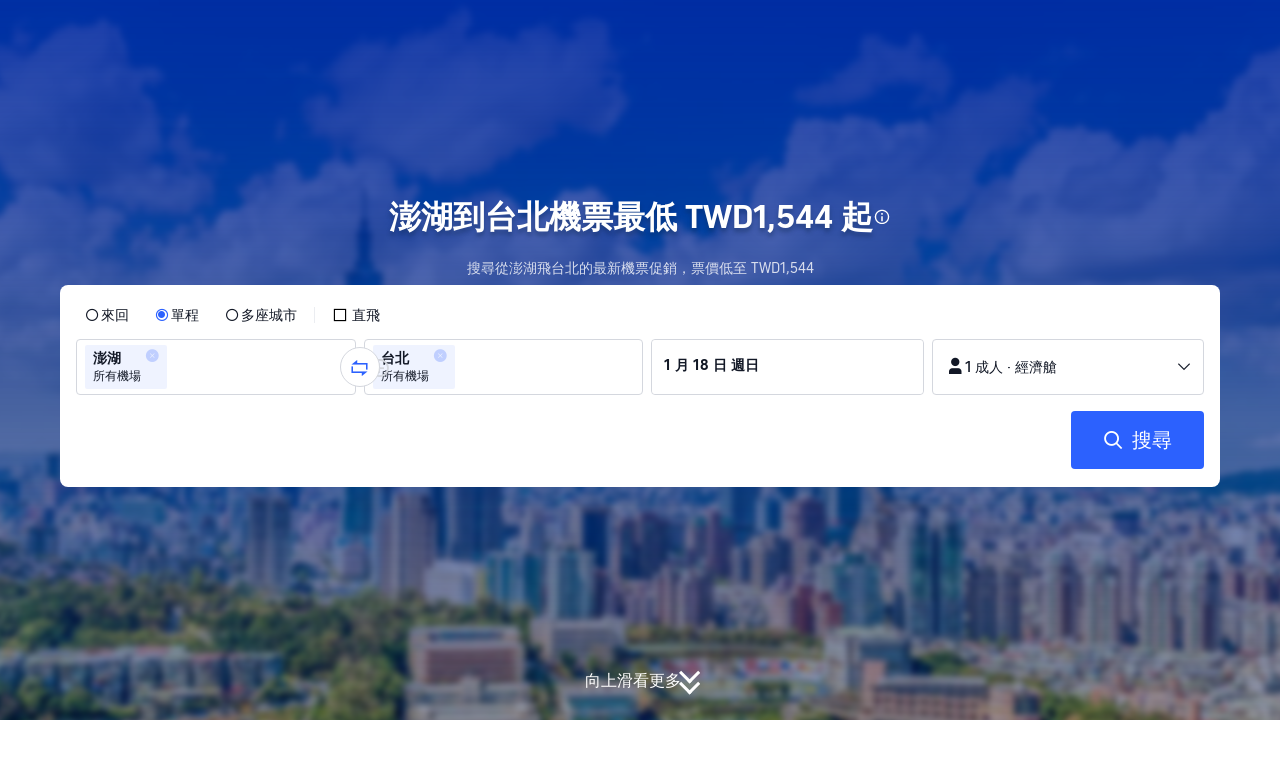

--- FILE ---
content_type: application/javascript
request_url: https://ak-s-cw.tripcdn.com/ares/api/cc?f=locale%2Fv3%2F100009239%2Fzh-TW.js%2C%2Flocale%2Fv3%2F6002%2Fzh-TW.js%2C%2Flocale%2Fv3%2F330153%2Fzh-TW.js%2C%2Flocale%2Fv3%2F330151%2Fzh-TW.js%2C%2Flocale%2Fv3%2F33000010%2Fzh-TW.js%2C%2Flocale%2Fv3%2F3302512%2Fzh-TW.js%2C%2Flocale%2Fv3%2F3302510%2Fzh-TW.js%2C%2Flocale%2Fv3%2F330143%2Fzh-TW-301.js%2C%2Flocale%2Fv3%2F6001%2Fzh-TW.js%2C%2Flocale%2Fv3%2F33000006%2Fzh-TW.js&etagc=b3a58b06f49700c6907779091f33217e
body_size: 45065
content:
/* Concated by /ares/api/cc */

/* /locale/v3/100009239/zh-TW.js etag: "db7f2f68a349dcd6227fb95ef494ff6f" */
var __SHARK_REPORT_KEY__,pageid;
(function(){try{if (location.host.toLowerCase().indexOf('localhost') < 0 &&
  location.host.toLowerCase().indexOf('.dev.') < 0 &&
  window.Worker && window.URL && window.Blob && window.Set && window.requestIdleCallback && !__SHARK_REPORT_KEY__) {
  var pageEle = document.getElementById('page_id');
  pageid = (pageEle && pageEle.value) || '';
  var _history_set = new Set(),_key_cache = [],tripHost = 'dynamic';
  if (tripHost === 'dynamic') {tripHost = (/pro_ctripwireless|ctrip_ctripwireless/.test(navigator.userAgent.toLowerCase()) || /(ctrip|ctripcorp|lvtds|ctripins)\.com/.test(location.host)) ? 'https://www.ctrip.com' : 'https://www.trip.com';}
  function __SHARK_REPORT_WORKER__(tripHost) {
    var xmlHttp = new XMLHttpRequest(),xmlHttp2 = new XMLHttpRequest(),history_set = new Set(),keyinfo_cache = [],ctx = {};
    onmessage = function (e) {try{
      if (e.data.ctx) {ctx = e.data.ctx}
      if (e.data && e.data.list) {var list = e.data.list || [];for(let i=0;i<list.length;i++) {if (!history_set.has(list[i])) {keyinfo_cache.push(list[i]);history_set.add(list[i]);}}
      } else {if (history_set.size < 5000 && !history_set.has(e.data)) {keyinfo_cache.push(e.data);history_set.add(e.data);}}
    }catch(e){}};
    setInterval(function () {
      if (xmlHttp !== null && xmlHttp2 !== null && keyinfo_cache.length > 0) {
        try {
          var undefinedKeys = [], recentUsedKeys= [];
          keyinfo_cache.forEach(function (key) {if (key[0] !== '!') {recentUsedKeys.push(key);} else {undefinedKeys.push(key.substr(1));}});
          if (recentUsedKeys.length) {
            xmlHttp.open("POST", tripHost + "/m/i18n/ReportRecentUsedKey.html", true);xmlHttp.setRequestHeader("content-type", "application/json;charset=utf-8");
            if(ctx.url) xmlHttp.setRequestHeader("x-shark-url", ctx.url);if(ctx.cookie) xmlHttp.setRequestHeader("x-shark-cookie", ctx.cookie);
            xmlHttp.send(JSON.stringify(recentUsedKeys));
          }
          if (undefinedKeys.length) {
            xmlHttp2.open("POST", tripHost + "/m/i18n/ReportUndefinedKeys.html", true);xmlHttp2.setRequestHeader("content-type", "application/json;charset=utf-8");
            if(ctx.url) xmlHttp2.setRequestHeader("x-shark-url", ctx.url);if(ctx.cookie) xmlHttp2.setRequestHeader("x-shark-cookie", ctx.cookie);
            xmlHttp2.send(JSON.stringify(undefinedKeys));
          }
          keyinfo_cache = [];
        } catch(e){}
      }
    }, 5000);
  }
  var reportKeyWorker = new Worker(URL.createObjectURL(new Blob(['(' + __SHARK_REPORT_WORKER__.toString() + ')(' + "'" + tripHost + "'" + ')'])));
  var _addKey = function(key) {if (!_history_set.has(key)) {_key_cache.push(key);_history_set.add(key);}}
  var _pmKeys = function () {if (_key_cache && _key_cache.length > 0) {if(_key_cache.length < 5000) {reportKeyWorker.postMessage({list: _key_cache, ctx:{cookie:document.cookie,url:location.href}});_key_cache = [];}else{_key_cache = [];_history_set = new Set();}}}
  __SHARK_REPORT_KEY__ = {addKey: _addKey};setInterval(function(){requestIdleCallback(_pmKeys)}, 800);
}}catch(e){}})();
;(function (name, definition) {
  var LANGUAGE = {"key_gotop_social_subtitle":" ","Currency_VietnameseDong":"越南盾","key.currency.gbp":"英鎊 (£)","key.currency.mnt":"蒙古圖格里克","ButtonText_ServiceUSP":"更多服務資訊","ButtonText_FollowUs":"關注我們","LabelText_Home_SearchBox_TTD":"門票 / 體驗","key.currency.byn":"白俄羅斯盧布 (BYN)","ButtonText_CustomerServiceHelp":"客服支援","LinkButtonText_ListHotelCities":"所有飯店","ButtonText_Recruitment":"Overseas Recruitment","ButtonText_CustomerService":"服務保障","ButtonText_Bundle":"機＋酒","key_gotop_share_tip":"複製成功。立即分享！","V3_Promo_Code":"優惠代碼","key.currency.mop":"澳門幣","ButtonText_Affiliates":"分銷聯盟","ButtonText_CtripRewards":"積分回饋","ANNOUNCE_MAIN_TEXT_TRIP":"Ctrip 旗下全新國際品牌—Trip.com {0}","ButtonText_CustomTrip":"行程規劃","PageHead_SiteRecommendTxt":"建議語言","PageHead_CurrencyOtherTxt":"所有貨幣","Key_Save":"保存","V3_Text_MembInfo":"管理我的帳號","key.currency.clp":"智利披索","key_powered_by":"技術提供：","ButtonText_Contactus":"聯繫我們","V2_Home_AppDownload_FingerTips":"\u0026lt;h3\u0026gt;Travel at your fingertips\u0026lt;/h3\u0026gt;\u0026lt;ul\u0026gt;\u0026lt;li\u0026gt;\u0026lt;i class\u003d\u0026quot;icon ico_correct_bl\u0026quot;\u0026gt;\u0026lt;/i\u0026gt;低價保證，賺取積分獎賞\u0026lt;/li\u0026gt;\u0026lt;li\u0026gt;\u0026lt;i class\u003d\u0026quot;icon ico_correct_bl\u0026quot;\u0026gt;\u0026lt;/i\u0026gt;搜尋附近飯店\u0026lt;/li\u0026gt;\u0026lt;li\u0026gt;\u0026lt;i class\u003d\u0026quot;icon ico_correct_bl\u0026quot;\u0026gt;\u0026lt;/i\u0026gt;瀏覽航班即時資訊\u0026lt;/li\u0026gt;\u0026lt;li\u0026gt;\u0026lt;i class\u003d\u0026quot;icon ico_correct_bl\u0026quot;\u0026gt;\u0026lt;/i\u0026gt;預訂中國大陸火車票\u0026lt;/li\u0026gt;\u0026lt;li\u0026gt;\u0026lt;i class\u003d\u0026quot;icon ico_correct_bl\u0026quot;\u0026gt;\u0026lt;/i\u0026gt;隨時隨地管理行程\u0026lt;/li\u0026gt;\u0026lt;/ul\u0026gt;","key.currency.aud":"澳元 (AU$)","key.currency.idr":"印尼盧比","ButtonText_Privatetour":"私人包團","LabelText_Home_SearchBox_Hotel":"住宿","key.currency.aed":"阿聯酋迪拉姆","key.currency.dkk":"丹麥克朗","Currency_MalaysianRinggit":"馬來西亞令吉","aria_more_channels":"更多","V2_Home_AppDownload_Link":"立即傳送 Trip.com App 下載連結！","ButtonText_License":"商業牌照","PageHead_LocaleAll":"所有語言","LabelText_Home_SearchBox_Train":"火車票","key_channel_sg_vouchers":"SingapoRediscovers Vouchers","V2_Home_AppDownload_Email_Wrong":"郵件傳送失敗，請檢查電子郵件後重試。","LinkButtonText_ListFlightCities":"所有航班","key.currency.bhd":"巴林迪納","ANNOUNCE_LINK_TEXT_CRTIP":"查看更多","key.currency.kzt":"哈薩克堅戈 (KZT)","ButtonText_Links":"合作伙伴","Home_Download":"App","ButtonText_TripRewards":"Trip.com 獎勵計畫","ButtonText_channel_carhire":"租車","key.currency.thb":"泰銖","V3_Profile_Gift":"C-Money","aria_personal":"用戶中心","ButtonText_TripBest":"Trip.Best","ButtonText_Insurance":"旅遊保險","key.currency.kwd":"科威特第納爾","Currency_MacauPataca":"澳門幣","ANNOUNCE_MAIN_TEXT_CTRIP":"Ctrip 旗下全新國際品牌—Trip.com {0}","Key_CountryRegion":"國家或地區","ButtonText_AboutUs":"關於 Trip.com","ButtonText_GuestOrders":"非會員訂單","key.currency.rub":"俄羅斯盧布","aria_selector":"語言/幣別","Currency_PhilippinePeso":"菲律賓比索","key.currency.sgd":"新加坡元","ButtonText_GiftCard":"禮品卡","ButtonText_Mobile":"手機 App","ButtonText_Register":"註冊會員","ButtonText_Account":"帳號及訂單","aria_profile_arrow":"進入","SignInRegister_Desc":"註冊登入後享受會員專屬優惠！","ButtonText_PrivacyPolicy":"隱私權聲明","V3_Profile_MyOrders":"我的訂單","ButtonText_Accessibility_Statement":"無障礙聲明","key.currency.chf":"瑞士法郎","Tip_New":"New","ButtonText_Flights":"機票","Home_My_Booking":"我的訂單","ButtonText_Hotel":"住宿","key.currency.vnd":"越南盾","Currency_DanishKroner":"丹麥克朗","key_gotop_social_title":"掌握最新獨家優惠","LabelText_Home_CtripMobile":"免費下載 App","ButtonText_Personalinformation":"Do not sell my personal information","Airport_Transfer":"機場接駁","Currency_AustralianDollar":"澳元","Currency_VND":"VND","ButtonText_Deals":"優惠","Key_Support_Language":"適用語言：","key.currency.twd":"新台幣 (NT$)","LinkButtonText_VBooking":"成為當地體驗供應商","ButtonText_TravelGuide":"旅遊攻略","ButtonText_Cars":"租車＆機場接送","key.currency.myr":"馬來西亞令吉","ButtonText_ChinaGuide":"中國大陸旅遊指南","ButtonText_Map":"旅遊地圖","key.currency.omr":"阿曼幣","Currency_UnitedKingdomPound":"英鎊","key.currency.sek":"瑞典克朗","ButtonText_TripPlus":"Trip.com Rewards","V3_Accounts_Coupon_Label_Coupon":"優惠代碼","LabelText_Home_SearchBox_Packages":"自由行套票","key.currency.china.cny":"人民幣","ButtonText_Carhire":"租車","key.currency.ars":"阿根廷披索（AR$）","key.currency.qar":"卡達里亞爾","key.currency.hk":"港幣 (HK$)","ButtonText_SiteMap":"網站導覽","Key_Selected":"已選：","ANNOUNCE_LINK_TEXT_COOKIE_USAGE":"Cookie 使用條款","ButtonText_StatementSlavery":"MSA Statement","ANNOUNCE_MAIN_TEXT_COOKIE_USAGE":"使用 Cookie 確保您瀏覽本網頁的體驗更佳。使用本網頁即代表您同意我們的{0}。","key.currency.krw":"韓元 (₩)","ButtonText_NewsRoom":"媒體消息","PageHead_CurrencyFavoriteTxt":"常用貨幣","Currency_INR":"印度盧比","key.currency.pln":"波蘭茲羅提","key.currency.jpy":"日元","ButtonText_PointPlus":"PointsPLUS","ButtonText_SigninOrRegister":"登入／註冊","key_header_entry":"上架我的住宿","V2_Home_AppDownload_Get":"立即下載 Trip.com App！","ButtonText_CtripService":"聯繫我們","Key_Entrance_Title":"會員等級","LinkButtonText_TermsAndCondition":"條款及細則","LabelText_Logo":"使用 Trip.com 輕鬆旅遊","key_gotop_social_btn":"立即加入","ButtonText_More":"其他服務","FooterTitle":"探索更多","Currency_SwissFranc":"瑞士法郎","ButtonText_Company":"關於","Home_Chat":"線上顧客服務","key_sister_brand":"Trip.com 為 Trip.com Group Limited 的旗下品牌，是全球領先的旅遊服務供應商之一","key.currency.nzd":"新西蘭元","Currency_KoreanWon":"韓元","V3_Profile_Points":"Trip Coins","key_app":"App","key.currency.brl":"巴西雷亞爾","ButtonText_PrivateTours":"私人包團","Currency_ChineseYuan":"人民幣","PageHead_SiteAllTxt":"語言","Currency_TRY":"土耳其里拉","key.currency.mxn":"墨西哥披索（Mex$）","ANNOUNCE_LINK_TEXT_CTRIP":"查看更多","ANNOUNCE_LINK_TEXT_TRIP":"查看更多","trip_online_header_more":"更多","key.currency.zar":"南非鍰","key.currency.ils":"以色列新謝克爾","Help":"客服支援","ButtonText_TravelInspiration":"旅遊靈感","ButtonText_Right_Reserved":"Copyright © 2025 Trip.com Travel Singapore Pte. Ltd. 保留所有權利\u003cbr\u003e網站營運商：Trip.com Travel Singapore Pte. Ltd.","Currency_CanadianDollar":"加幣","key.currency.try":"土耳其里拉","key.currency.hkd":"港幣 (HK$)","key.currency.jod":"約旦第納爾","ButtonText_Cruises":"郵輪","ButtonText_AirportTransfers":"機場接送","Currency_BRL":"巴西雷亞爾","key.currency.eur":"歐元 (€)","ButtonText_TTD":"門票/體驗","LabelText_Home_SearchBox_Flight":"機票","key.currency.cad":"加幣","Key_Account_Coins_Tips":"立即開始賺取 Trip Coins ！","key_gotop_social_hint":"加入好友享專屬優惠","V2_Home_AppDownload_Email_Send":"下載連結已透過電子郵件發送，請查看收件箱。","ButtonText_SignInRegister":"帳號","key_cusSupport_faq":"更多{0}常見問題","Currency_JapanesYen":"日元","ButtonText_TelAndAddress":"聯繫 Trip.com","Currency_NewTaiwanDollar":"新台幣","ANNOUNCE_MAIN_TEXT_TRIP_02":"需要前往原 Trip.com？請瀏覽{0}","LinkButtonText_FeedBack":"網站意見","key.currency.pkr":"巴基斯坦盧比","ButtonText_GroupTours":"跟團遊","key.currency.sar":"沙烏地里亞爾","LinkButtonText_Listyourhotel":"上架您的住宿","locale_time_tips":"所有日期以當地時間為準","Key_Flight_Price_Alerts":"機票降價提醒","key_online_footer_payment_methods":"付款方式","ButtonText_Grouptour":"旅行團+獨立包團","ButtonText_Security":"資訊安全","ButtonText_LoginUser_Signout":"登出","Currency_IndonesiaRupiahs":"印尼盧比","ButtonText_Tel_Detail":"其他國家及地區","key.currency.inr":"印度盧比","Currency_PLN":"波蘭茲羅提","key.currency.cny":"人民幣","key.currency.php":"菲律賓比索","key.currency.cop":"哥倫比亞披索","aria_close_modal":"關閉","key.currency.usd":"美元 (US$)","ButtonText_BookAsGuest":"曾以訪客身分預訂？","online_header_default_username":"Trip.com 會員","ButtonText_CopyRight":"版權","Currency_UnitedStatesDollar":"美元","ButtonText_LoginUser_Reviews":"評論","key.currency.lak":"寮國基普","ButtonText_TripGroup":"關於 Trip.com Group","Car_Hire":"租車","Home_GoTop":"返回頂部","Key_Account_Coins_Worth":"約{0}","Currency_ThaiBaht":"泰銖","PageHead_CurrencyAllTxt":"幣別","Currency_SwedishKronor":"瑞典克朗","Currency_SingaporeDollar":"新加坡幣","key_online_footer_business_partners":"合作夥伴","ButtonText_eSim":"eSIM \u0026 SIM","ButtonText_Career":"工作機會","ButtonText_Trains":"火車票","ButtonText_SearchBookings":"尋找訂單","ButtonText_InvestorRelations":"投資人關係","ButtonText_Signin":"登入","Currency_NewZealandDollar":"新西蘭元","Currency_RussianRuble":"俄羅斯盧布","ButtonText_TripPlanner":"旅程規劃","ButtonText_Affiliate_trip":"聯盟計畫","V3_Profile_Moments":"我的貼文","aria_coins":"Trip Coins","key.currency.azn":"亞塞拜然馬納特 (AZN)","ButtonText_AboutCtrip":"關於 Trip.com","PageHead_LocaleSelected":"目前語言","aria_toggle_button":"選單","LinkButtonText_FAQs":"常見問題","key.currency.uah":"烏克蘭格里夫納","ButtonText_Reserved":"Trip.com 保留所有權利","ButtonText_Hotel_Collection":"已收藏","ButtonText_SearchByEmail":"搜尋訪客訂單","Currency_HongKongDollar":"港幣","ButtonText_Ship":"船票","ButtonText_CorporateTravel":"商旅管理","Currency_Euro":"歐元","V2_Home_AppDownload_Enter_Email":"輸入電子郵件"};
  if (!window.__SHARK_ARES_SDK_INTERNAL_RESOURCE__) {window.__SHARK_ARES_SDK_INTERNAL_RESOURCE__ = {};}
  if (!window.__SHARK_ARES_SDK_INTERNAL_RESOURCE__['i18n_100009239']) {window.__SHARK_ARES_SDK_INTERNAL_RESOURCE__['i18n_100009239'] = LANGUAGE;}
  else {
    if (typeof Object.assign !== 'function') {for (var key in LANGUAGE) {window.__SHARK_ARES_SDK_INTERNAL_RESOURCE__['i18n_100009239'][key] = LANGUAGE[key];}}
    else {window.__SHARK_ARES_SDK_INTERNAL_RESOURCE__['i18n_100009239'] = Object.assign(window.__SHARK_ARES_SDK_INTERNAL_RESOURCE__['i18n_100009239'],LANGUAGE)}
  }
  var hasDefine = typeof define === 'function' && define.amd,hasExports = typeof module !== 'undefined' && module.exports;
  if (hasDefine) {if (!window.__shark_app_defined) {define(definition);window.__shark_app_defined = true;}define('i18n_100009239', definition);}
  else if (hasExports) {module.exports = definition();} else if (this) {this[name] = definition();} else {window[name] = definition();}
})('i18n_100009239', function () {
  var LANGUAGE = window.__SHARK_ARES_SDK_INTERNAL_RESOURCE__['i18n_100009239'];
  if (typeof Proxy === 'function') {
    var LANGUAGE_PROXY = new Proxy(LANGUAGE, {
      get: function (target, property) {
        if (typeof property === 'symbol') {return property;}
        else if (property in target) {
          if(__SHARK_REPORT_KEY__){__SHARK_REPORT_KEY__.addKey("100009239|zh-TW|" + property + (pageid ? '|' + pageid : ''));}
          return target[property];
        } else {
          
          if(__SHARK_REPORT_KEY__ && property){__SHARK_REPORT_KEY__.addKey("!100009239|zh-TW|" + property + (pageid ? '|' + pageid : ''));}
          return null;
        }
      },
      set: function (target, property, value){target[property] = value;return true;}
    });
    return LANGUAGE_PROXY;
  }
  return LANGUAGE;
});
/* /locale/v3/6002/zh-TW.js etag: "3c396f9f79e634e2a613ceaeef270e6d" */
;(function (name, definition) {
  var LANGUAGE = {"key.l10n.currency.symbol.dkk.special":"DKK","key.l10n.currency.format.try":"CURRENCY_NUMBER","key.calendar.end_date_selected_font_color":"#fff","key.l10n.currency.minimum.mnt":"2","key.l10n.currency.minimum.gbp":"2","key.l10n.currency.minor.mxn":"2","key.l10n.currency.symbol.clp":"CLP","key.l10n.currency.minimum.byn":"2","key.l10n.currency.format.eur":"CURRENCY_NUMBER","key.arabic.numeral.switch":"1","key.calendar.date_range_selected_bg_color":"#5aa0ff","key.units.percent.template":"NUMBER_UNIT","key.calendar.weekday_font_color":"#333333","key.common.joinsymbol.square.brackets.backspace":"「%1$s」","key.l10n.phonenumber.length.291":"7","key.l10n.phonenumber.length.297":"7","key.l10n.phonenumber.length.299":"6","key.l10n.phonenumber.length.298":"6","key.duration.h.pluralsuffix.other":"%1$s 小時","key.l10n.currency.minor.myr":"2","key.l10n.currency.format.pkr":"CURRENCY_NUMBER","key.l10n.app.currency.format.zar":"CURRENCY_NUMBER","key.l10n.app.currency.symbol.usd":"USD","key.temperature.celsius.symbol.template":"NUMBER_UNIT","key.units.metric.distance.meter.template":"NUMBER_SPACE_UNIT","key.l10n.currency.format.pln":"CURRENCY_NUMBER","key.l10n.phonenumber.length.269":"7","key.l10n.first.name.english.sample":"MEIHUA","key.l10n.currency.symbol.kzt":"KZT","key.l10n.currency.format.php":"CURRENCY_NUMBER","key.units.metric.distance.meter":"公尺","key.l10n.currency.format.cop":"CURRENCY_NUMBER","key.l10n.drivingcard.last.name.title":"姓","key.l10n.currency.minor.krw":"0","key.l10n.name.order.mtp":"LAST_FIRST","key.l10n.currency.minor.inr":"2","key.calendar.weekend_font_color":"#2E64B4","key.l10n.app.currency.symbol.mad":"MAD","key.duration.day.pluralsuffix.other":"%1$s 天","key.l10n.currency.format.lak":"CURRENCY_NUMBER","key.l10n.app.currency.format.brl":"CURRENCY_NUMBER","key.datetime.ymde.full":"yyyy 年 M 月 d 日 EEEE","key.datetime.ymde.short.m.short.e":"yyyy 年 M 月 d 日 EEE","key.units.metric.distance.centimetre.template":"NUMBER_UNIT","key.langName":"؜繁體中文","key.datetime.hme.short":"EEE HH:mm","key.datetime.m.full.meridiem":"M 月","key.l10n.currency.minimum.mop":"2","key.l10n.phonenumber.length.248":"7","key.l10n.app.currency.format.usd":"CURRENCY_NUMBER","Common.JoinSymbol.VerticalBar":" | ","key.l10n.currency.format":"CURRENCY_NUMBER","key.l10n.datetime.month.calendar.names.abbreviations":"1月,2月,3月,4月,5月,6月,7月,8月,9月,10月,11月,12月","key.units.imperial.weight.pound":"磅","key.datetime.md.short.meridiem":"M 月 d 日","key.l10n.currency.symbol.lak":"LAK","key.l10n.phonenumber.length.253":"8","key.l10n.phonenumber.length.252":"9","key.l10n.currency.minor.ils":"2","key.l10n.phonenumber.length.251":"9","key.l10n.phonenumber.length.250":"9","key.l10n.phonenumber.length.257":"8","key.l10n.phonenumber.length.256":"9","key.l10n.phonenumber.length.255":"9","key.l10n.phonenumber.length.254":"9","key.l10n.currency.minor.cad":"2","key.l10n.currency.minimum.omr":"3","key.l10n.phonenumber.length.258":"9","key.l10n.currency.minor":"2","key.calendar.today_bg_color":"#5aa0ff","key.l10n.currency.symbol.try":"TRY","key.l10n.phonenumber.length.260":"9","key.l10n.app.currency.symbol.brl":"BRL","key.l10n.currency.symbol.amd":"AMD","key.l10n.phonenumber.length.264":"9","key.l10n.currency.symbol.eur":"€","key.l10n.phonenumber.length.263":"9","key.l10n.phonenumber.length.262":"9","key.l10n.phonenumber.length.261":"9","key.l10n.phonenumber.length.268":"8","key.l10n.currency.format.cny":"CURRENCY_NUMBER","key.l10n.phonenumber.length.267":"8","key.l10n.phonenumber.length.266":"8","key.datetime.ymdhme.full.m.short.e.meridiem":"yyyy 年 M 月 d 日 EEEE h:mm a","key.l10n.phonenumber.length.265":"9","key.l10n.phonenumber.length.228":"8","key.l10n.phonenumber.length.227":"8","key.l10n.phonenumber.length.226":"8","key.l10n.phonenumber.length.225":"8","key.calendar.festival_bg_color":"None","key.datetime.mde.short.m.full.e":"M 月 d 日 EEEE","key.l10n.currency.minimum.idr":"0","key.calendar.start_date_selected_bg_color":"#2681ff","key.l10n.phonenumber.length.229":"8","key.l10n.currency.symbol.cny":"CNY","key.l10n.app.currency.format.mad":"CURRENCY_NUMBER","key.l10n.last.name.sample":"林","key.l10n.phonenumber.length.1340":"7","key.calendar.selected_date_display_format":"mdeShortString","key.l10n.phonenumber.length.231":"9","key.l10n.phonenumber.length.230":"8","key.l10n.phonenumber.length.1345":"7","key.l10n.phonenumber.length.235":"8","key.l10n.phonenumber.length.234":"10","key.l10n.phonenumber.length.233":"9","key.l10n.phonenumber.length.232":"8","key.l10n.phonenumber.length.239":"7","key.datetime.hm.meridiem":"h:mm a","key.l10n.phonenumber.length.238":"7","key.l10n.app.currency.format":"CURRENCY_NUMBER","key.l10n.phonenumber.length.237":"9","key.l10n.phonenumber.length.236":"8","key.l10n.idcard.first.name.title":"名","key.l10n.drivingcard.first.name.title":"名","key.calendar.festival_font_color_app":"NONE","key.datetime.ymdhmse.short.m.full.e":"yyyy 年 M 月 d 日 EEEE HH:mm:ss","key.units.metric.area":"平方公尺","Common.JoinSymbol.Hyphen":" – ","key.l10n.currency.format.clp":"CURRENCY_NUMBER","key.l10n.currency.symbol.php":"PHP","key.datetime.ymdhmse.short.meridiem":"yyyy 年 M 月 d 日 EEE h:mm:ss a","key.l10n.phonenumber.length.242":"9","key.l10n.phonenumber.length.241":"8","key.l10n.name.order.drivingcard":"LAST_FIRST","key.l10n.phonenumber.length.240":"9","key.l10n.currency.symbol.cop":"COP","key.l10n.phonenumber.length.245":"9","key.l10n.phonenumber.length.244":"9","key.l10n.phonenumber.length.243":"9","key.l10n.app.currency.format.mop":"CURRENCY_NUMBER","key.l10n.app.currency.format.byn":"CURRENCY_NUMBER","key.l10n.app.currency.format.gbp":"CURRENCY_NUMBER","key.l10n.app.currency.symbol.qar":"QAR","key.l10n.currency.format.aed":"CURRENCY_NUMBER","key.duration.h.pluralsuffix.many":"%1$s 小時","key.l10n.currency.minimum.inr":"2","key.l10n.phonenumber.length.1767":"7","key.l10n.currency.minimum.krw":"0","key.datetime.mdhme.full.m.full.e.meridiem":"M 月 d 日 EEEE h:mm a","key.l10n.app.currency.symbol.sgd":"SGD","key.datetime.mdhm.short.meridiem":"M 月 d 日 h:mm a","key.l10n.currency.name.byn":"白俄羅斯盧布 (BYN)","key.l10n.currency.format.kzt":"CURRENCY_NUMBER","key.l10n.currency.symbol.usd.special":"USD","key.datetime.ehm.full.meridiem":"EEEE，h:mm a","key.l10n.currency.minimum.cad":"2","key.l10n.currency.symbol.twd":"TWD","key.l10n.phonenumber.length.1758":"7","key.calendar.start_date_selected_font_color":"#fff","key.datetime.ym.short.meridiem":"yyyy 年 M 月","key.l10n.currency.format.kwd":"CURRENCY_NUMBER","key.l10n.currency.symbol.pln":"PLN","key.l10n.currency.minor.byn":"2","key.datetime.ym.full":"yyyy 年 M 月","key.l10n.currency.minimum.mxn":"0","key.l10n.phonenumber.length.1784":"7","key.l10n.currency.minor.mnt":"2","key.l10n.currency.symbol.pkr":"PKR","key.l10n.currency.minor.gbp":"2","key.l10n.phonenumber.length.1787":"7","key.calendar.today_font_color":"#fff","key.l10n.app.currency.symbol.mnt.special":"MNT","key.datetime.y":"yyyy","key.l10n.currency.format.chf":"CURRENCY_NUMBER","key.l10n.app.currency.format.mnt":"CURRENCY_NUMBER","key.l10n.currency.format.vnd":"CURRENCY_NUMBER","key.l10n.app.currency.symbol.sek":"SEK","key.l10n.currency.minor.mop":"2","key.l10n.idcard.last.name.title":"姓","key.units.metric.area.template":"NUMBER_SPACE_UNIT","key.units.imperial.distance.inch.template":"NUMBER_SPACE_UNIT","key.datetime.hm":"HH:mm","key.l10n.currency.symbol.aud":"AUD","key.common.joinsymbol.fronted.parenthesisnospace":"(%1$s) ","key.l10n.currency.minor.idr":"0","key.l10n.currency.format.myr":"CURRENCY_NUMBER","key.datetime.hmse.full":"EEEE HH:mm:ss","key.l10n.app.currency.symbol.huf":"HUF","key.l10n.phonenumber.length.1721":"7","key.l10n.currency.symbol.pkr.special":"PKR","key.l10n.currency.symbol.nok":"NOK","Common.JoinSymbol.Colon":"：","key.l10n.first.name.title":"名字","key.common.joinsymbol.backend.parenthesis":" ({0}) ","key.l10n.currency.symbol.czk":"CZK","key.datetime.ymdhm.full.meridiem":"yyyy 年 M 月 d 日 h:mm a","key.duration.m.pluralsuffix.other":"%1$s 分","key.l10n.usual.last.name.title":"姓","key.l10n.app.currency.symbol.clp.special":"CLP","key.l10n.currency.format.thb":"CURRENCY_NUMBER","key.l10n.app.currency.format.idr":"CURRENCY_NUMBER","key.datetime.ymdhmse.full.m.full.e.meridiem":"yyyy 年 M 月 d 日 EEEE h:mm:ss a","key.datetime.ymdhm.short":"yyyy 年 M 月 d 日 HH:mm","key.units.metric.weight.kilogram.template":"NUMBER_SPACE_UNIT","key.l10n.app.currency.format.omr":"CURRENCY_NUMBER","key.l10n.currency.symbol.ars":"ARS","key.l10n.currency.minimum.ils":"2","key.datetime.mde.short":"M 月 d 日 EEE","key.datetime.mde.full.m.full.e":"M 月 d 日 EEEE","key.l10n.currency.format.mxn":"CURRENCY_NUMBER","key.l10n.datetime.month.names.abbreviations":"1月,2月,3月,4月,5月,6月,7月,8月,9月,10月,11月,12月","key.l10n.app.currency.symbol.dkk":"DKK","key.l10n.app.currency.symbol.bhd":"BHD","key.datetime.ymdhms.full":"yyyy 年 M 月 d 日 HH:mm:ss","key.datetime.ymdhme.short.meridiem":"yyyy 年 M 月 d 日 EEE h:mm a","key.l10n.currency.symbol.rub":"RUB","key.l10n.phonenumber.length.965":"8","key.l10n.phonenumber.length.964":"10","key.l10n.phonenumber.length.962":"9","key.units.imperial.distance.feet":"英呎","key.l10n.phonenumber.length.968":"8","key.l10n.phonenumber.length.967":"9","key.l10n.phonenumber.length.966":"9","key.duration.day":"%1$s 天","key.l10n.currency.minimum.huf":"2","key.l10n.currency.format.jod":"CURRENCY_NUMBER","key.l10n.currency.format.hkd":"CURRENCY_NUMBER","key.l10n.currency.minor.brl":"2","key.l10n.app.currency.format.inr":"CURRENCY_NUMBER","key.l10n.phonenumber.length.972":"9","key.l10n.phonenumber.length.971":"9","key.l10n.currency.minor.zar":"2","key.l10n.phonenumber.length.970":"9","key.l10n.app.currency.format.mxn":"CURRENCY_NUMBER","key.l10n.phonenumber.length.976":"8","key.l10n.phonenumber.length.975":"8","key.l10n.phonenumber.length.974":"8","key.l10n.phonenumber.length.973":"8","key.common.joinsymbol.comma":"，","key.l10n.phonenumber.length.977":"10","key.l10n.currency.format.sar":"CURRENCY_NUMBER","key.l10n.currency.minimum.bhd":"3","key.datetime.ehm.short.meridiem":"EEE，h:mm a","key.l10n.currency.minimum.dkk":"0","key.l10n.currency.minor.omr":"3","key.l10n.currency.format.jpy":"CURRENCY_NUMBER","key.l10n.app.currency.format.cad":"CURRENCY_NUMBER","key.l10n.currency.symbol.mnt":"MNT","key.l10n.short.number.factor.8":"億","key.l10n.short.number.factor.9":"億","key.l10n.short.number.factor.6":"萬","key.l10n.short.number.factor.7":"萬","key.l10n.short.number.factor.4":"萬","key.l10n.short.number.factor.5":"萬","key.l10n.short.number.factor.2":"-1","key.l10n.short.number.factor.3":"-1","key.l10n.short.number.factor.0":"-1","key.l10n.short.number.factor.1":"-1","key.datetime.ymdhme.full":"yyyy 年 M 月 d 日 EEEE HH:mm","key.calendar.sunday.font.color.dark":"#7FA0DC","key.l10n.app.currency.symbol.usd.special":"USD","key.l10n.app.currency.symbol.cop.special":"COP","key.calendar.selected_date_server_format":"mm-dd-yyyy","key.l10n.currency.symbol.mop":"MOP","key.l10n.app.currency.format.krw":"CURRENCY_NUMBER","key.common.calendar.week.holiday.color":"None","key.l10n.currency.symbol.gbp":"£","key.duration.second.pluralsuffix.other":"%1$s 秒","key.l10n.currency.symbol.byn":"BYN","key.datetime.hmse.full.meridiem":"EEEE，h:mm:ss a","key.units.metric.distance.centimetre":"公分","key.l10n.datetime.month.standalone.names.abbreviations":"1月,2月,3月,4月,5月,6月,7月,8月,9月,10月,11月,12月","key.l10n.phonenumber.length.961":"8","key.l10n.phonenumber.length.960":"7","key.l10n.app.currency.symbol.krw":"KRW","key.l10n.app.currency.symbol.zar.special":"ZAR","key.l10n.app.currency.symbol.inr":"INR","Common.JoinSymbol.Ellipsis.End":"……","key.datetime.mdhme.full.m.full.e":"M 月 d 日 EEEE HH:mm","key.l10n.mtp.last.name.title":"姓","key.l10n.currency.symbol.ils":"ILS","key.temperature.fahrenheit.symbol":"°F","key.l10n.currency.minimum.qar":"2","key.datetime.ymdhmse.full.meridiem":"yyyy 年 M 月 d 日 EEEE h:mm:ss a","key.l10n.name.order.idcard":"LAST_FIRST","key.duration.hms":"%1$s 小時 %2$s 分 %3$s 秒","key.l10n.currency.format.azn":"CURRENCY_NUMBER","key.calendar.date_range_hover_bg_color":"#5aa0ff","key.l10n.currency.symbol.cad":"CAD","key.l10n.currency.minimum.sek":"2","key.l10n.short.number.factor.short.10":"億","key.l10n.short.number.factor.short.12":"兆","key.l10n.short.number.factor.short.11":"億","key.units.metric.weight.kilogram":"公斤","key.common.joinsymbol.square.brackets.frontspace":"【${1}】","key.l10n.app.currency.symbol.ils":"ILS","key.l10n.currency.name.azn":"亞塞拜然馬納特 (AZN)","key.l10n.app.currency.symbol.lak.special":"LAK","key.l10n.app.currency.format.ils":"CURRENCY_NUMBER","key.datetime.md.full":"M 月 d 日","key.calendar.month_title_display_format":"ymShortString","key.datetime.de.short":"d 日 EEE","key.common.joinsymbol.hyphen":" – ","key.l10n.currency.minor.usd":"2","key.l10n.app.currency.symbol.cad":"CAD","key.datetime.mde.short.meridiem":"M 月 d 日 EEE","key.datetime.ym.calendar":"yyyy 年 M 月","key.common.joinsymbol.verticalbar":" | ","key.l10n.currency.minimum.sgd":"2","key.datetime.mdhms.short":"M 月 d 日 HH:mm:ss","key.l10n.passport.last.name.title":"姓","key.datetime.hms.meridiem":"h:mm:ss a","key.l10n.currency.format.nok":"CURRENCY_NUMBER","key.datetime.hms":"HH:mm:ss","key.datetime.ymde.short":"yyyy 年 M 月 d 日 EEE","key.l10n.currency.symbol.mxn":"MXN","key.l10n.currency.format.czk":"CURRENCY_NUMBER","key.l10n.number.format":"-1","key.l10n.currency.symbol.myr":"MYR","key.calendar.week_start":"0","Common.JoinSymbol.Ellipsis.Middle":"……","key.l10n.currency.minor.mad":"2","key.l10n.currency.minor.bhd":"3","key.duration.d.pluralsuffix.few":"%1$s 天","key.l10n.currency.format.rub":"CURRENCY_NUMBER","key.l10n.currency.symbol.inr":"INR","key.l10n.currency.symbol.krw":"KRW","key.duration.s":"%1$s 秒","key.l10n.currency.minor.huf":"2","key.calendar.date_font_color":"#234","key.duration.m":"%1$s 分","key.l10n.app.currency.symbol.zar":"ZAR","key.datetime.d.short.meridiem":"d 日","key.l10n.currency.minimum.zar":"2","key.l10n.app.currency.format.clp":"CURRENCY_NUMBER","key.datetime.ymde.full.m.full.e":"yyyy 年 M 月 d 日 EEEE","key.datetime.ymdhme.full.m.full.e.meridiem":"yyyy 年 M 月 d 日 EEEE h:mm a","key.l10n.app.currency.format.kzt":"CURRENCY_NUMBER","key.duration.m.pluralsuffix.many":"%1$s 分","key.l10n.currency.minimum.brl":"2","key.l10n.datetime.month.names":"1月,2月,3月,4月,5月,6月,7月,8月,9月,10月,11月,12月","key.l10n.app.currency.symbol.omr":"OMR","key.l10n.currency.format.aud":"CURRENCY_NUMBER","key.units.metric.distance.centimeter.template":"NUMBER_SPACE_UNIT","key.l10n.currency.symbol.vnd":"VND","key.l10n.first.no.middle.name.english.sample":"MEIHUA","key.units.imperial.weight.pound.template":"NUMBER_SPACE_UNIT","key.datetime.ymdhmse.short":"yyyy 年 M 月 d 日 EEE HH:mm:ss","key.l10n.currency.format.twd":"CURRENCY_NUMBER","key.l10n.phonenumber.length.1284":"7","key.l10n.name.order.usual":"LAST_FIRST","key.l10n.currency.symbol.chf":"CHF","key.l10n.app.currency.symbol.byn":"BYN","key.datetime.mde.full.m.short.e":"M 月 d 日 EEE","key.l10n.app.currency.symbol.gbp":"£","key.l10n.app.currency.symbol.mnt":"MNT","key.duration.d":"%1$s 天","key.l10n.app.currency.symbol.mop":"MOP","key.duration.h":"%1$s 小時","key.l10n.currency.minor.dkk":"2","key.l10n.app.currency.format.vnd":"CURRENCY_NUMBER","key.l10n.currency.format.ars":"CURRENCY_NUMBER","key.datetime.de.full":"d 日 EEEE","key.units.imperial.distance":"英里","key.datetime.ehms.short":"EEE HH:mm:ss","key.calendar.saturday.font.color.dark":"#7FA0DC","key.l10n.currency.symbol.aed":"AED","key.l10n.currency.minimum.mad":"2","key.l10n.app.currency.symbol.dkk.special":"DKK","key.l10n.phonenumber.length.503":"8","key.l10n.phonenumber.length.502":"8","key.l10n.app.currency.format.aed":"CURRENCY_NUMBER","key.l10n.phonenumber.length.501":"7","key.l10n.app.currency.format.myr":"CURRENCY_NUMBER","key.l10n.currency.minor.qar":"2","key.l10n.phonenumber.length.507":"8","key.datetime.ehms.full.meridiem":"EEEE，h:mm:ss a","key.l10n.phonenumber.length.506":"8","key.l10n.phonenumber.length.505":"8","key.l10n.phonenumber.length.504":"8","key.l10n.phonenumber.length.509":"8","key.l10n.phonenumber.length.508":"6","key.datetime.ymd.short":"yyyy 年 M 月 d 日","key.l10n.currency.symbol.thb":"THB","key.l10n.app.currency.symbol.idr":"IDR","key.datetime.ehm.short":"EEE HH:mm","key.datetime.ymdhme.short.m.full.e":"yyyy 年 M 月 d 日 EEE HH:mm","key.l10n.phonenumber.length.994":"9","key.l10n.phonenumber.length.993":"8","key.l10n.phonenumber.length.992":"9","key.l10n.phonenumber.length.998":"9","key.l10n.app.currency.format.chf":"CURRENCY_NUMBER","key.l10n.phonenumber.length.996":"9","key.l10n.phonenumber.length.995":"9","key.datetime.ymdhmse.full.m.short.e":"yyyy 年 M 月 d 日 EEE HH:mm:ss","key.l10n.app.currency.format.thb":"CURRENCY_NUMBER","key.l10n.short.number.factor.short.7":"萬","key.l10n.short.number.factor.short.6":"萬","key.l10n.short.number.factor.short.9":"億","key.l10n.short.number.factor.short.8":"億","key.l10n.short.number.factor.short.3":"-1","key.l10n.app.currency.format.kwd":"CURRENCY_NUMBER","key.l10n.short.number.factor.short.2":"-1","key.l10n.currency.minimum.usd":"2","key.calendar.past_day_font_color":"#ccc","key.l10n.currency.symbol.kwd":"KWD","key.l10n.short.number.factor.short.5":"萬","key.l10n.short.number.factor.short.4":"萬","key.units.metric.distance.centimeter":"公分","key.l10n.short.number.factor.short.1":"-1","key.l10n.currency.minor.sgd":"2","key.l10n.short.number.factor.short.0":"-1","key.datetime.m.full":"M 月","key.l10n.app.currency.symbol.cny":"CNY","key.l10n.phonenumber.length.81":"10,11","key.l10n.phonenumber.length.82":"8,9,10,11","key.duration.space":"SPACE","key.l10n.phonenumber.length.86":"11","key.l10n.phonenumber.length.84":"9","key.l10n.phonenumber.length.1242":"7","key.l10n.usualnomidname.last.name.title":"姓","key.l10n.app.currency.symbol.php":"PHP","key.l10n.phonenumber.length.1246":"7","key.datetime.ehm.full":"EEEE HH:mm","key.datetime.e.full":"EEEE","key.l10n.currency.minimum.czk":"2","key.l10n.phonenumber.length.92":"10,11","key.l10n.app.currency.symbol.cop":"COP","key.l10n.phonenumber.length.93":"9","key.l10n.currency.symbol.mad":"MAD","key.l10n.phonenumber.length.90":"10","key.l10n.phonenumber.length.91":"10","key.l10n.phonenumber.length.94":"9","key.l10n.currency.minor.sek":"2","key.l10n.phonenumber.length.95":"10","key.datetime.ymdhme.full.meridiem":"yyyy 年 M 月 d 日 EEEE h:mm a","key.l10n.phonenumber.length.1473":"7","key.l10n.currency.minimum.nok":"2","Common.JoinSymbol.Comma":"，","key.l10n.app.currency.symbol.lak":"LAK","key.calendar.date_selected_bg_color":"#2681ff","key.calendar.past_day_bg_color":"None","key.l10n.app.currency.format.twd":"CURRENCY_NUMBER","key.l10n.currency.symbol.zar.special":"ZAR","key.l10n.currency.minor.sar":"2","key.l10n.app.currency.symbol.clp":"CLP","key.datetime.ymde.full.meridiem":"yyyy 年 M 月 d 日 EEEE","key.l10n.app.currency.format.pkr":"CURRENCY_NUMBER","key.l10n.currency.format.usd":"CURRENCY_NUMBER","key.l10n.currency.minor.jpy":"0","key.l10n.unit.temperature":"Celsius","key.l10n.phonenumber.length.1264":"7","key.l10n.phonenumber.length.1268":"7","key.datetime.ymdhme.full.m.full.e":"yyyy 年 M 月 d 日 EEEE HH:mm","key.l10n.currency.symbol.bhd":"BHD","key.datetime.md.short":"M 月 d 日","key.calendar.festival_font_color":"#CC4921","key.units.imperial.distance.feet.template":"NUMBER_SPACE_UNIT","key.datetime.ymdhme.short":"yyyy 年 M 月 d 日 EEE HH:mm","key.l10n.app.currency.format.pln":"CURRENCY_NUMBER","key.common.country.select.top.countries":"TW,HK,CN,MO,JP,TH,VN,SG,US,MY","key.l10n.currency.symbol.huf":"HUF","key.l10n.currency.minor.nzd":"2","key.datetime.ym.full.meridiem":"yyyy 年 M 月","key.datetime.d.full.meridiem":"dd 日","key.datetime.ymdhmse.full.m.short.e.meridiem":"yyyy 年 M 月 d 日 EEE h:mm:ss a","key.datetime.hme.full":"EEEE HH:mm","key.l10n.currency.minimum.rub":"2","key.l10n.phonenumber.length.41":"9","key.l10n.currency.minimum.ars":"0","key.l10n.app.currency.format.lak":"CURRENCY_NUMBER","key.l10n.phonenumber.length.40":"9","key.l10n.app.currency.format.cny":"CURRENCY_NUMBER","key.common.joinsymbol.space":"{SPACE_REPLACE_START}{SPACE_REPLACE_END}","key.l10n.phonenumber.length.1684":"7","key.l10n.phonenumber.length.45":"8","key.l10n.phonenumber.length.370":"8","key.datetime.ymdhme.short.m.short.e.meridiem":"yyyy 年 M 月 d 日 EEE h:mm a","key.l10n.phonenumber.length.46":"9,10","key.l10n.phonenumber.length.43":"10,11","key.l10n.phonenumber.length.1441":"7","key.l10n.phonenumber.length.44":"10,11","key.l10n.phonenumber.length.374":"8","key.l10n.phonenumber.length.49":"10,11","key.units.imperial.distance.inch":"英吋","key.l10n.phonenumber.length.373":"8","key.l10n.phonenumber.length.372":"7,8","key.l10n.phonenumber.length.47":"8","key.l10n.phonenumber.length.371":"8","key.l10n.phonenumber.length.48":"9","key.l10n.phonenumber.length.378":"8","key.l10n.phonenumber.length.377":"8","key.datetime.y.meridiem":"yyyy","key.l10n.phonenumber.length.376":"9","key.l10n.app.currency.symbol.pln":"PLN","key.l10n.currency.format.mad":"CURRENCY_NUMBER","key.l10n.phonenumber.length.375":"9","key.l10n.currency.minor.jod":"3","key.datetime.md.full.meridiem":"M 月 d 日","key.l10n.currency.minor.hkd":"2","key.datetime.mdhme.full":"M 月 d 日 EEEE HH:mm","key.l10n.currency.minimum.twd":"0","key.l10n.phonenumber.length.52":"10","key.l10n.phonenumber.length.51":"9","key.l10n.phonenumber.length.56":"9","key.l10n.phonenumber.length.381":"8,9","key.l10n.phonenumber.length.57":"10","key.l10n.phonenumber.length.380":"9","key.l10n.phonenumber.length.54":"10","key.l10n.phonenumber.length.1671":"7","key.l10n.name.order.usualnomidname":"LAST_FIRST","key.l10n.phonenumber.length.55":"8,9,10,11","key.l10n.short.number.format":"NUMBER_SPACE_SYMBOL","key.l10n.app.currency.format.try":"CURRENCY_NUMBER","key.l10n.phonenumber.length.385":"9","key.l10n.phonenumber.length.58":"10","key.l10n.phonenumber.length.382":"8","key.l10n.phonenumber.length.389":"8","key.l10n.phonenumber.length.387":"8,9","key.l10n.phonenumber.length.386":"8,9","key.l10n.app.currency.format.eur":"CURRENCY_NUMBER","key.l10n.name.order.passport":"LAST_FIRST","key.l10n.app.currency.symbol.pkr.special":"PKR","key.datetime.mde.full":"M 月 d 日 EEEE","key.l10n.currency.format.huf":"CURRENCY_NUMBER","key.l10n.phonenumber.length.60":"9,10","key.l10n.currency.minor.uah":"2","key.l10n.phonenumber.length.63":"10","key.l10n.phonenumber.length.64":"8,9,10","key.l10n.phonenumber.length.61":"9,10","key.l10n.phonenumber.length.62":"9,10,11,12","key.l10n.phonenumber.length.590":"9","key.l10n.app.currency.symbol.try":"TRY","key.l10n.phonenumber.length.65":"8","key.l10n.phonenumber.length.66":"8,9,10","key.datetime.mdhms.full.meridiem":"M 月 d 日 h:mm:ss a","key.l10n.phonenumber.length.594":"9","key.l10n.phonenumber.length.352":"6,9","key.l10n.app.currency.symbol.amd":"AMD","key.l10n.phonenumber.length.593":"7,8,9","key.l10n.phonenumber.length.351":"9","key.l10n.phonenumber.length.350":"8","key.l10n.phonenumber.length.592":"7","key.l10n.phonenumber.length.591":"8","key.l10n.phonenumber.length.356":"8","key.l10n.phonenumber.length.598":"8","key.l10n.phonenumber.length.355":"9","key.l10n.phonenumber.length.597":"7","key.l10n.phonenumber.length.354":"7","key.l10n.phonenumber.length.596":"9","key.l10n.currency.minimum.aud":"2","key.l10n.phonenumber.length.353":"8,9,10","key.l10n.phonenumber.length.595":"9","key.l10n.phonenumber.length.359":"9","key.l10n.phonenumber.length.358":"7,8,9","key.percent.template":"NUMBER_UNIT","key.l10n.phonenumber.length.599":"7,8","key.l10n.phonenumber.length.357":"8","key.l10n.currency.symbol.usd":"USD","key.datetime.ymdhmse.full":"yyyy 年 M 月 d 日 EEEE HH:mm:ss","key.datetime.e.short.meridiem":"EEE","key.l10n.app.currency.symbol.eur":"€","key.l10n.currency.minor.default":"2","key.datetime.ymdhm.short.meridiem":"yyyy 年 M 月 d 日 h:mm a","key.l10n.app.currency.format.php":"CURRENCY_NUMBER","key.l10n.app.currency.symbol.pkr":"PKR","key.l10n.app.currency.format.cop":"CURRENCY_NUMBER","key.l10n.currency.minimum.jpy":"0","key.l10n.app.currency.symbol.thb":"THB","key.l10n.currency.symbol.zar":"ZAR","key.l10n.hrp.last.name.title":"姓","key.datetime.ymdhme.full.m.short.e":"yyyy 年 M 月 d 日 EEEE HH:mm","key.calendar.date_hover_bg_color":"#5aa0ff","key.l10n.currency.symbol.brl":"BRL","key.l10n.currency.minimum.sar":"2","key.l10n.app.currency.symbol.kwd":"KWD","key.l10n.phonenumber.length.1649":"7","key.l10n.currency.symbol.sek.special":"SEK","key.l10n.currency.symbol.cop.special":"COP","key.l10n.currency.symbol.omr":"OMR","key.l10n.currency.format.bhd":"CURRENCY_NUMBER","key.l10n.app.currency.format.czk":"CURRENCY_NUMBER","key.l10n.app.currency.symbol.chf":"CHF","key.l10n.currency.minor.azn":"2","key.l10n.currency.minimum.hkd":"2","key.datetime.mdhm.short":"M 月 d 日 HH:mm","key.duration.second.pluralsuffix.many":"%1$s","key.calendar.festival.font.color.dark":"NONE","key.l10n.phonenumber.length.1876":"7","key.duration.dhs":"%1$s 天 %2$s 小時 %3$s 秒","key.datetime.mdhms.full":"M 月 d 日 HH:mm:ss","key.datetime.e.full.meridiem":"EEEE","key.duration.dhm":"%1$s 天 %2$s 小時 %3$s 分","key.l10n.app.currency.format.nok":"CURRENCY_NUMBER","key.l10n.app.currency.symbol.mxn":"MXN","key.l10n.phonenumber.length.20":"10","key.l10n.phonenumber.length.27":"9","key.l10n.phonenumber.length.1664":"7","key.l10n.currency.format.sgd":"CURRENCY_NUMBER","key.l10n.last.name.english.sample":"LIN","key.l10n.name.order.hrp":"LAST_FIRST","key.l10n.currency.minimum.nzd":"2","key.l10n.currency.symbol.clp.special":"CLP","key.duration.hour":"%1$s 小時","key.l10n.app.currency.symbol.myr":"MYR","key.l10n.name.order":"LAST_FIRST","key.l10n.phonenumber.length.30":"10","key.l10n.phonenumber.length.31":"9","key.l10n.short.number.factor.12":"兆","key.l10n.phonenumber.length.34":"9","key.l10n.short.number.factor.11":"億","key.l10n.phonenumber.length.32":"9,10","key.l10n.phonenumber.length.33":"9,10","key.l10n.phonenumber.length.39":"9,10","key.l10n.short.number.factor.10":"億","key.l10n.phonenumber.length.36":"8,9","key.l10n.app.currency.symbol.kzt":"KZT","key.datetime.ymdhme.short.m.short.e":"yyyy 年 M 月 d 日 EEE HH:mm","key.datetime.hme.full.meridiem":"EEEE，h:mm a","key.datetime.ymdhms.short.meridiem":"yyyy 年 M 月 d 日 h:mm:ss a","key.l10n.currency.minor.aud":"2","key.l10n.app.currency.format.ars":"CURRENCY_NUMBER","key.common.joinsymbol.minus.noleft":"× ","key.l10n.currency.minimum.azn":"2","key.calendar.date_hover_font_color":"#fff","key.l10n.currency.format.sek":"CURRENCY_NUMBER","key.l10n.currency.format.qar":"CURRENCY_NUMBER","key.l10n.currency.minimum.uah":"0","key.l10n.currency.symbol.idr":"IDR","key.l10n.currency.minor.czk":"2","key.common.joinsymbol.fronted.parenthesis":" (%1$s) ","key.l10n.currency.minor.nok":"2","key.temperature.celsius.symbol":"°C","key.l10n.hrp.first.name.title":"名","key.l10n.currency.minor.ars":"2","key.l10n.app.currency.symbol.vnd":"VND","key.datetime.ymd.short.meridiem":"yyyy 年 M 月 d 日","key.l10n.currency.minimum.jod":"3","key.l10n.app.currency.symbol.aed":"AED","key.calendar.date_range_hover_font_color":"#fff","key.l10n.app.currency.format.aud":"CURRENCY_NUMBER","key.l10n.phonenumber.length.1868":"7","key.l10n.phonenumber.length.1869":"7","key.l10n.currency.symbol.mnt.special":"MNT","key.datetime.ymde.short.meridiem":"yyyy 年 M 月 d 日 EEE","key.l10n.currency.format.nzd":"CURRENCY_NUMBER","key.datetime.ymdhm.full":"yyyy 年 M 月 d 日 HH:mm","key.l10n.currency.minor.rub":"2","key.datetime.ymdhme.short.m.full.e.meridiem":"yyyy 年 M 月 d 日 EEE h:mm a","key.l10n.number.separator.grouping":"COMMA","key.l10n.app.currency.format.rub":"CURRENCY_NUMBER","key.duration.hm":"%1$s 小時 %2$s 分","key.duration.s.pluralsuffix.other":"%1$s 秒","key.calendar.saturday_font_color":"#1136A6","key.l10n.currency.minimum.kzt":"2","key.l10n.app.currency.format.nzd":"CURRENCY_NUMBER","key.l10n.currency.format.cad":"CURRENCY_NUMBER","key.datetime.m.short.meridiem":"M 月","key.datetime.mdhme.short":"M 月 d 日 EEE HH:mm","key.calendar.end_date_selected_bg_color":"#2681ff","key.l10n.phonenumber.length.855":"8,9","key.l10n.phonenumber.length.853":"8","key.l10n.phonenumber.length.852":"8","key.l10n.phonenumber.length.856":"10","key.l10n.currency.minor.twd":"0","key.datetime.ehms.full":"EEEE HH:mm:ss","key.duration.dhms":"%1$s 天 %2$s 小時 %3$s 分 %4$s 秒","key.l10n.currency.format.inr":"CURRENCY_NUMBER","key.datetime.ymdhmse.full.m.full.e":"yyyy 年 M 月 d 日 EEEE HH:mm:ss","key.l10n.currency.format.krw":"CURRENCY_NUMBER","key.datetime.mdhme.short.m.short.e":"M 月 d 日 EEE HH:mm","key.datetime.m.short":"M 月","key.datetime.ymdhmse.short.m.short.e.meridiem":"yyyy 年 M 月 d 日 EEE h:mm:ss a","key.l10n.currency.minor.pln":"2","key.l10n.currency.minimum.clp":"0","key.l10n.app.currency.symbol.sek.special":"SEK","key.l10n.datetime.am":"AM","key.l10n.app.currency.format.sar":"CURRENCY_NUMBER","key.common.joinsymbol.backend.parenthesisnospace":"({0}) ","key.duration.hour.pluralsuffix.other":"%1$s 小時","key.l10n.phonenumber.length.1809":"7","key.datetime.mdhme.full.meridiem":"M 月 d 日 EEEE h:mm a","key.l10n.app.currency.format.jpy":"CURRENCY_NUMBER","key.l10n.datetime.weekday.names":"週日,週一,週二,週三,週四,週五,週六","key.units.imperial.area.template":"NUMBER_SPACE_UNIT","key.l10n.app.currency.symbol.uah":"UAH","key.l10n.app.currency.symbol.azn":"AZN","key.l10n.currency.format.ils":"CURRENCY_NUMBER","key.l10n.currency.minimum.kwd":"3","key.l10n.full.name.rule":"LAST_FIRST","key.duration.s.pluralsuffix.few":"%1$s 秒","key.l10n.app.currency.symbol.sar":"SAR","key.l10n.currency.symbol.lak.special":"LAK","key.l10n.datetime.weekday.names.abbreviations":"週日,週一,週二,週三,週四,週五,週六","key.duration.minute":"%1$s 分鐘","key.l10n.currency.minimum.thb":"2","key.datetime.mdhm.full":"M 月 d 日 HH:mm","key.l10n.app.currency.symbol.jpy":"JPY","key.duration.dh":"%1$s 天 %2$s 小時","key.l10n.currency.minor.eur":"2","key.datetime.mdhme.short.meridiem":"M 月 d 日 EEE h:mm a","key.datetime.hmse.short":"EEE HH:mm:ss","key.l10n.usual.first.name.title":"名","key.temperature.fahrenheit.symbol.template":"NUMBER_UNIT","key.l10n.app.currency.format.azn":"CURRENCY_NUMBER","key.l10n.currency.minor.try":"2","key.duration.d.pluralsuffix.many":"%1$s 天","key.l10n.currency.minor.pkr":"2","key.duration.minute.pluralsuffix.other":"%1$s 分鐘","key.duration.h.pluralsuffix.few":"%1$s 小時","key.l10n.currency.minimum.myr":"2","key.l10n.currency.symbol.hkd":"HKD","key.l10n.app.currency.symbol.nzd":"NZD","key.datetime.mde.short.m.short.e":"M 月 d 日 EEE","key.l10n.app.currency.format.jod":"CURRENCY_NUMBER","key.datetime.ymdhms.full.meridiem":"yyyy 年 M 月 d 日 h:mm:ss a","key.l10n.currency.symbol.jod":"JOD","key.l10n.app.currency.format.hkd":"CURRENCY_NUMBER","key.l10n.currency.format.byn":"CURRENCY_NUMBER","key.l10n.first.no.middle.name.sample":"美華","key.l10n.datetime.month.standalone.names":"1月,2月,3月,4月,5月,6月,7月,8月,9月,10月,11月,12月","key.l10n.currency.minimum.aed":"2","key.l10n.app.currency.symbol.hkd":"HKD","key.l10n.currency.minimum.chf":"2","key.l10n.currency.symbol.uah":"UAH","key.l10n.app.currency.symbol.jod":"JOD","key.l10n.currency.minor.php":"2","key.l10n.currency.symbol.azn":"AZN","key.l10n.currency.minor.cny":"2","key.l10n.app.currency.format.uah":"CURRENCY_NUMBER","key.l10n.currency.minimum.vnd":"0","key.l10n.currency.format.mop":"CURRENCY_NUMBER","key.datetime.ymd.full.meridiem":"yyyy 年 M 月 d 日","key.common.joinsymbol.colon":"：","key.l10n.mtp.first.name.title":"名","key.duration.fullname.space":"SPACE","key.datetime.mdhm.full.meridiem":"M 月 d 日 h:mm a","key.datetime.mdhms.short.meridiem":"M 月 d 日 h:mm:ss a","key.calendar.sunday_font_color":"#1136A6","key.l10n.currency.minor.cop":"2","key.l10n.currency.minimum":"2","key.l10n.phonenumber.length.1":"10","key.l10n.currency.minor.lak":"2","key.datetime.d.full":"dd 日","key.units.imperial.distance.template":"NUMBER_SPACE_UNIT","key.datetime.ymd.full":"yyyy 年 M 月 d 日","key.duration.second":"%1$s 秒","key.datetime.ymde.full.m.short.e":"yyyy 年 M 月 d 日 EEE","key.l10n.usualnomidname.first.name.title":"名","key.units.metric.distance.template":"NUMBER_SPACE_UNIT","key.l10n.currency.minimum.pln":"2","key.l10n.phonenumber.length.689":"8","key.l10n.currency.minor.clp":"0","key.l10n.phonenumber.length.687":"6","key.l10n.currency.format.idr":"CURRENCY_NUMBER","key.units.imperial.area":"平方英呎","key.datetime.ym.short":"yyyy 年 M 月","key.l10n.app.currency.format.huf":"CURRENCY_NUMBER","key.datetime.hmse.short.meridiem":"EEE，h:mm:ss a","key.datetime.d.short":"d 日","key.l10n.phonenumber.length.7":"10","key.l10n.app.currency.symbol.ars":"ARS","key.l10n.app.currency.symbol.rub":"RUB","key.calendar.festival_dot_color":"#8592A6","key.l10n.currency.symbol.nzd":"NZD","key.common.calendar.week.color":"blue,None,None,None,None,None,blue","key.l10n.phonenumber.length.213":"9","key.l10n.phonenumber.length.212":"9","key.l10n.phonenumber.length.216":"8","key.l10n.app.currency.format.bhd":"CURRENCY_NUMBER","key.l10n.currency.minimum.pkr":"2","key.l10n.phonenumber.length.218":"8,9","key.duration.d.pluralsuffix.other":"%1$s 天","key.common.joinsymbol.square.brackets.nonspace":"「%1$s」","key.l10n.currency.name.kzt":"哈薩克堅戈 (KZT)","key.l10n.currency.minimum.eur":"2","key.l10n.currency.format.mnt":"CURRENCY_NUMBER","key.l10n.phonenumber.length.220":"7","key.l10n.currency.format.gbp":"CURRENCY_NUMBER","key.l10n.phonenumber.length.224":"9","key.l10n.phonenumber.length.223":"8","key.l10n.app.currency.format.dkk":"CURRENCY_NUMBER","key.l10n.number.separator.decimal":"FULL_STOP","key.l10n.phonenumber.length.222":"8","key.datetime.ehms.short.meridiem":"EEE，h:mm:ss a","key.l10n.phonenumber.length.221":"7,9","key.l10n.phonenumber.length.423":"7","key.l10n.currency.minor.kzt":"2","key.l10n.currency.symbol.jpy":"JPY","key.l10n.app.currency.symbol.twd":"TWD","key.units.percent":"%","key.duration.m.pluralsuffix.few":"%1$s 分","key.l10n.unit.measurement":"Metric","key.l10n.phonenumber.length.670":"8","key.l10n.currency.symbol.sar":"SAR","key.datetime.ymdhmse.short.m.full.e.meridiem":"yyyy 年 M 月 d 日 EEEE h:mm:ss a","key.datetime.md.calendar":"M 月 d 日","key.l10n.phonenumber.length.675":"8","key.calendar.date_selected_font_color":"#fff","key.l10n.phonenumber.length.673":"7","key.datetime.hme.short.meridiem":"EEE h:mm a","key.l10n.phonenumber.length.679":"7","key.l10n.phonenumber.length.678":"7","key.l10n.phonenumber.length.677":"7","key.l10n.phonenumber.length.676":"7","key.datetime.e.short":"EEE","key.l10n.phonenumber.length.682":"5","key.common.joinsymbol.minus":" × ","key.l10n.phonenumber.length.680":"7","key.l10n.phonenumber.length.686":"7","key.l10n.phonenumber.length.685":"7","key.l10n.phonenumber.length.886":"8,9,10","key.l10n.currency.minimum.php":"2","key.l10n.datetime.pm":"PM","key.l10n.currency.minor.chf":"2","key.l10n.app.currency.format.sgd":"CURRENCY_NUMBER","key.l10n.passport.first.name.title":"名","key.datetime.ymdhms.short":"yyyy 年 M 月 d 日 HH:mm:ss","key.l10n.currency.format.omr":"CURRENCY_NUMBER","key.l10n.time.format":"24","key.l10n.currency.minimum.cny":"2","key.l10n.currency.minor.vnd":"0","key.duration.ms":"%1$s 分 %2$s 秒","key.datetime.mdhme.short.m.short.e.meridiem":"M 月 d 日 EEE h:mm a","key.l10n.currency.minor.aed":"2","key.l10n.full.name.rule.english":"FIRST_LAST","key.l10n.currency.symbol.dkk":"DKK","key.l10n.last.name.title":"姓氏","key.l10n.phonenumber.length.421":"9","key.l10n.phonenumber.length.420":"9","key.l10n.app.currency.symbol.aud":"AUD","key.l10n.currency.minimum.try":"2","key.datetime.ymde.short.m.full.e":"yyyy 年 M 月 d 日 EEEE","key.l10n.currency.symbol.sek":"SEK","key.l10n.currency.minor.kwd":"3","key.l10n.app.currency.format.sek":"CURRENCY_NUMBER","key.l10n.currency.symbol.qar":"QAR","key.l10n.currency.minor.thb":"2","key.l10n.app.currency.format.qar":"CURRENCY_NUMBER","key.l10n.currency.format.brl":"CURRENCY_NUMBER","key.l10n.currency.minimum.lak":"2","key.l10n.app.currency.symbol.nok":"NOK","key.l10n.currency.symbol.sgd":"SGD","key.l10n.first.name.sample":"美華","key.datetime.ymdhmse.short.m.short.e":"yyyy 年 M 月 d 日 EEE HH:mm:ss","key.l10n.currency.format.zar":"CURRENCY_NUMBER","key.l10n.currency.minimum.cop":"2","key.units.metric.distance":"公里","key.l10n.phonenumber.length.880":"8,9,10","key.duration.s.pluralsuffix.many":"%1$s 秒","key.l10n.app.currency.symbol.czk":"CZK","key.datetime.mde.full.meridiem":"M 月 d 日 EEEE"};
  if (!window.__SHARK_ARES_SDK_INTERNAL_RESOURCE__) {window.__SHARK_ARES_SDK_INTERNAL_RESOURCE__ = {};}
  if (!window.__SHARK_ARES_SDK_INTERNAL_RESOURCE__['i18n_6002']) {window.__SHARK_ARES_SDK_INTERNAL_RESOURCE__['i18n_6002'] = LANGUAGE}
  else {if (typeof Object.assign !== 'function') {for (var key in LANGUAGE) {window.__SHARK_ARES_SDK_INTERNAL_RESOURCE__['i18n_6002'][key] = LANGUAGE[key]}
  } else {window.__SHARK_ARES_SDK_INTERNAL_RESOURCE__['i18n_6002'] = Object.assign(window.__SHARK_ARES_SDK_INTERNAL_RESOURCE__['i18n_6002'],LANGUAGE)}}
  var hasDefine = typeof define === 'function' && define.amd,hasExports = typeof module !== 'undefined' && module.exports;
  if (hasDefine) {if (!window.__shark_app_defined) {define(definition);window.__shark_app_defined = true;}define('i18n_6002', definition);}
  else if (hasExports) {module.exports = definition();} else if (this) {this[name] = definition();} else {window[name] = definition();}
})('i18n_6002', function () {var LANGUAGE = window.__SHARK_ARES_SDK_INTERNAL_RESOURCE__['i18n_6002'];return LANGUAGE;});
/* /locale/v3/330153/zh-TW.js etag: "199993662d7e041528657bdccd8a4b24" */
var __SHARK_REPORT_KEY__,pageid;
(function(){try{if (location.host.toLowerCase().indexOf('localhost') < 0 &&
  location.host.toLowerCase().indexOf('.dev.') < 0 &&
  window.Worker && window.URL && window.Blob && window.Set && window.requestIdleCallback && !__SHARK_REPORT_KEY__) {
  var pageEle = document.getElementById('page_id');
  pageid = (pageEle && pageEle.value) || '';
  var _history_set = new Set(),_key_cache = [],tripHost = 'dynamic';
  if (tripHost === 'dynamic') {tripHost = (/pro_ctripwireless|ctrip_ctripwireless/.test(navigator.userAgent.toLowerCase()) || /(ctrip|ctripcorp|lvtds)\.com/.test(location.host)) ? 'https://www.ctrip.com' : 'https://www.trip.com';}
  function __SHARK_REPORT_WORKER__(tripHost) {
    var xmlHttp = new XMLHttpRequest(),xmlHttp2 = new XMLHttpRequest(),history_set = new Set(),keyinfo_cache = [],ctx = {};
    onmessage = function (e) {try{
      if (e.data.ctx) {ctx = e.data.ctx}
      if (e.data && e.data.list) {var list = e.data.list || [];for(let i=0;i<list.length;i++) {if (!history_set.has(list[i])) {keyinfo_cache.push(list[i]);history_set.add(list[i]);}}
      } else {if (history_set.size < 5000 && !history_set.has(e.data)) {keyinfo_cache.push(e.data);history_set.add(e.data);}}
    }catch(e){}};
    setInterval(function () {
      if (xmlHttp !== null && xmlHttp2 !== null && keyinfo_cache.length > 0) {
        try {
          var undefinedKeys = [], recentUsedKeys= [];
          keyinfo_cache.forEach(function (key) {if (key[0] !== '!') {recentUsedKeys.push(key);} else {undefinedKeys.push(key.substr(1));}});
          if (recentUsedKeys.length) {
            xmlHttp.open("POST", tripHost + "/m/i18n/ReportRecentUsedKey.html", true);xmlHttp.setRequestHeader("content-type", "application/json;charset=utf-8");
            if(ctx.url) xmlHttp.setRequestHeader("x-shark-url", ctx.url);if(ctx.cookie) xmlHttp.setRequestHeader("x-shark-cookie", ctx.cookie);
            xmlHttp.send(JSON.stringify(recentUsedKeys));
          }
          if (undefinedKeys.length) {
            xmlHttp2.open("POST", tripHost + "/m/i18n/ReportUndefinedKeys.html", true);xmlHttp2.setRequestHeader("content-type", "application/json;charset=utf-8");
            if(ctx.url) xmlHttp2.setRequestHeader("x-shark-url", ctx.url);if(ctx.cookie) xmlHttp2.setRequestHeader("x-shark-cookie", ctx.cookie);
            xmlHttp2.send(JSON.stringify(undefinedKeys));
          }
          keyinfo_cache = [];
        } catch(e){}
      }
    }, 5000);
  }
  var reportKeyWorker = new Worker(URL.createObjectURL(new Blob(['(' + __SHARK_REPORT_WORKER__.toString() + ')(' + "'" + tripHost + "'" + ')'])));
  var _addKey = function(key) {if (!_history_set.has(key)) {_key_cache.push(key);_history_set.add(key);}}
  var _pmKeys = function () {if (_key_cache && _key_cache.length > 0) {if(_key_cache.length < 5000) {reportKeyWorker.postMessage({list: _key_cache, ctx:{cookie:document.cookie,url:location.href}});_key_cache = [];}else{_key_cache = [];_history_set = new Set();}}}
  __SHARK_REPORT_KEY__ = {addKey: _addKey};setInterval(function(){requestIdleCallback(_pmKeys)}, 800);
}}catch(e){}})();
;(function (name, definition) {
  var LANGUAGE = {"key_online_subscribe_email_register_subtitle":"立即註冊並獲取會員專屬優惠！","key_nameguide_credential_drivingCard":"駕照","key_online_tnt_orderdetail_install_sms_component_popup_pop_subtitle2_text":"多個電子錢包付款方式可選","key_404_page_error_title":"對不起，找不到網頁","key_online_googleonetap_checkbox_title":"向我傳送最新會員獨享優惠","LabelText_Home_SearchBox_TTD":"門票 / 體驗","key_online_usp_title_service_24x7":"提供24小時全年無休服務","key_register_alreadyMember":"已經是 Trip.com 會員？","key_online_cmt_hotel_coupon_button_use":"立即使用","key.calendar.tabs.cal.title":"日曆","key_online_image_appstore_googleplay":"Download on the ","key_online_cmt_hotel_map_button":"在地圖上檢視","key_online_subscribe_successto_email_bind_button":"連結電子郵件","key_h5_header_login_card_usp_deal":"超值優惠","key_pre_permission_banner_title":"允許通知","key_404_page_footer_service_terms":"條款及細則","key_online_usp_h5listtitle_service":"值得您信賴的服務","key_nameguide_credential_idcard":"中國大陸身分證","key_online_usp_cotent_service_noRedirect_freeVoip":"海外旅遊時需要聯繫我們？只需使用 App 內免費網路通話即可","key_online_subscribe_button":"訂閱","key.calendar.departure.train":"{0} 出發","key_online_usp_title_service_worryfree_flightshotels_bookguarantee":"機票與飯店預訂保障","key_online_hopper_detail_pop_subtitle1":"即時監測航班折扣，享受更多會員權益","key_online_hopper_detail_pop_subtitle2":"隨時隨地管理您的訂單，搶先知道任何異動。","key_unlogin_popup_title":"登入享有會員價","key.homepage.signincard.button.signin":"登入","key_bottomdrawer_universal_logo":"手機瀏覽器","key_online_cmt_return_flight_title":"回程航班","key_fb_showerror_042613002":"登入失敗，請再試一次！","key_404_page_footer_customer_service":"一站式服務保障","key_uk":"英國","key_online_usp_title_deals_incredible":"超值折扣","key_home_subscribecard_error_tips":"抱歉！系統產生錯誤請重試。","key_public_share_textMessage":"簡訊","key_nameguide_credential_usualnomidname":"常用證件（無中間名）","key_online_subscribe_email_input_placeholder":"輸入電子郵件","key.schedule.flight.order.pnr.title":"航空公司訂位代號","ibu_online_homepage_coupon_button2":"解鎖禮遇","key.subscribe.finish.title":"您已成功訂閱！","key_online_usp_content_trust_payment":"採用最新行業標準，付款安全有保障","key.calendar.seo.hottraveldates.today":"今天","ibu_online_homepage_coupon_button1":"立即領取","key_nameguide_notice_title":"注意事項","key_monitor_advance_button":"取得 Trip.com App","key_404_page_header_account_button":"登入","key_booking_bottom_banner_title":"透過 Trip.com App 輕鬆管理航班訂單","key_online_cmt_usp_title1":"機票與飯店預訂保障","key.download.hotel.orderdetail.bottom.subtitle.managebooking":"\u003cspan style\u003d\"color: #0F352D\"\u003e輕鬆管理訂單\u003c/span\u003e","key_404_page_footer_block_tit1":"其他服務","key_forgotpwd_verify":"立即驗證","key_register_agreeAbove":"我已閱讀並同意接受 Trip.com 之條款及條件和隱私條款。","LabelText_Home_SearchBox_Hotel":"住宿","key_online_cmt_usp_title3":"獲得旅遊獎勵","key.mkt.agc.online.ad.downloads":"每日用戶人數","key_online_usp_simple_reward":"預訂獎勵","key_online_cmt_usp_title2":"Trip.com 機票旅客獨享","key.train.china.orderdetail.refund.benefits.two":"24 小時客服人員，隨時為您服務。","key.calender.return.hotel":"{1} 退房","key_online_usp_title_service_support":"30 秒內獲得客服協助","nonsafe_subscriptionmanagement_online":"您的預設訂閱設定，取決於您所在的國家/地區。您可以在這裡管理訂閱設定，或選擇要{0}取消訂閱{1}。","key_appdownload_headerButton":"傳送 App 連結","key_popup_sbssummer_h5_calltoaction":"立即下載","key.subscribe.content.event.title":"隨時掌握最新全球熱門活動及演唱會資訊！","key_forgotpwd_done":"完成","key.hotel.macau.coupon.pop.title":"恭喜！您可以使用澳門立減券獲得最高\u003ci style\u003d\"color: #FF6F00;\"\u003e 50% 優惠\u003c/i\u003e","key_online_ads_send_text":"傳送 App 連結","key_bandreinforce_trip_title":"Ctrip 現已全面升級為","key.homepage.signincard.title":"會員都在用的省錢秘訣：Trip Coins！","key_forgotpwd_tooShort":"弱","LabelText_Home_SearchBox_Train":"火車票","key.train.agc.sale.usp1":"提前最多 60 天預約","key_coins_claim_congratulations":"恭喜！","key.train.agc.sale.usp2":"開放售票時即自動預訂","key_appdownloadbanner_leftTitle":"下載 Trip.com App","key.mkt.agc.online.qrcode":"掃描行動條碼以下載 App","key_appdownloadbanner_rightTitle":"輸入電話號碼即可接收下載App的連結簡訊","key_captcha_gray_footer_btn":"提交","key_appdownload_failWarningToken":"請滑動完成驗証","key.calendar.header.flight.direct":"僅直飛","key_forgotpwd_send":"發送","key_online_usp_title_cusReview_Applemark":"4.8","key_404_page_footer_block_tit2":"關於","key_404_page_footer_block_tit3":"聯繫我們","key_bandreinforce_ctrip_title":"Ctrip 的全新一站式旅遊國際品牌","key_rhc_discount_off":"{0}折扣","key.homepage.guestorder.button.upgrade":"註冊","key.train.china.orderdetail.discount.benefits.three":"最多可提早 60 天訂票","key_cookie_dlg_nonessential_description":"非基礎 Cookies 能讓我們識別及計算網站訪客人數，並記錄他們在網站上的瀏覽方式；如此有助於我們改善網站並提供更好的用戶體驗。","key_online_adc_bm_subtitle_seo":"立即下載 Trip.com App，以消費券為酒店訂單付款，更可獲額外獎賞！","key.agc.profit.tripgen.copy2":"打開 App 來獲得 AI 產生的行程、旅遊小撇步，還有更多！","key.subscribe.test.flightstatus.2pre.titlenew":"訂閱解鎖\u003cspan id\u003d\"subscirbe-title-keys\" style\u003d\"color: #2c61fe\"\u003e{xxx}\u003c/span\u003e旅遊全攻略，輕鬆展開旅程！","key_online_subscribe_quicksub_title":"切勿錯過超值優惠！","key_register_succeeded":"成功註冊!","agc_online_appstore_button_link":"https://play.google.com/store/apps/details?id\u003dctrip.english,https://apps.apple.com/us/app/trip-com-book-flights-hotels/id681752345","key.subscribe.test.flightstatus.1pre.profitpoint3":"登機門與行李資訊","key_404_page_header_flight_link":"機票","key.subscribe.buttoncopy":"訂閱","key_forgotpwd_pleaseResetTip":"請輸入新密碼，必須為8-20位字母/數字/符號內。","key_register_byCreating":"成為 Trip.com 會員，表示您同意其中條款及條件。","key_online_usp_title_trust_noHidden":"無隱藏費用","key_online_usp_title_TrustpilotNoRvs":"13,670條評論","key_404_page_footer_about_tripcom":"關於 Trip.com","seo_app_download_top_banner_title_nodiscount":"在 App 內預訂並享專屬優惠","key_online_safari_onetap_toast_failnfo":"抱歉！系統異常，請稍後重試","key_notification_title":"新型冠狀病毒疫情期間旅客須知","key.popup.nur.hometest.buttoncopyn":"下載 App","key_forgotpwd_customerservice":"遇到問題？聯絡我們！","ShortMonths":"一月_二月_三月_四月_五月_六月_七月_八月_九月_十月_十一月_十二月","key.download.hotel.orderdetail.bottom.title.coinsback":"\u003cspan style\u003d\"color: #0F294D;font-size:28px\"\u003e下載我們的 App 來賺取約價值您訂單 {coinsPercent}% 的 Trip Coins (上限 {coinsWorth})\u003c/span\u003e","key.subscribe.finish.wrong.titlecopy":"哎呀，由於發生意外錯誤，訂閱失敗","key_online_adc_bm_title_seo":"$5,000消費券 玩盡香港！","key_home_subscribecard_login_subtitle":"立即訂閱！將最新的驚喜優惠傳送至{0}。","key.train.china.list.discount.benefits.three":"最多提早 60 天訂票","key_nameguide_credential_mtp":"台灣居民來往大陸通行證（台胞證）","key_public_share_wechat":"WeChat","key.subscribe.registcopy":"以 ${email} 註冊以獲得最新旅遊資訊","key_datepicker_done":"確認","key_online_usp_content_trust_booking":"只需依照下一步指示就能完成預訂","key_appdownload_headerTip":"輸入電話號碼即表示您同意接收包括下載 App連結的簡訊。您可能需要支付接收短訊的費用。","key_H5_tnt_orderfinish_install_bottom_pic_subtitle3_text":"24小時真人客戶服務","key_bandreinforce_ctrip_desclist3":"感受更流暢的預訂體驗及方便易用的網頁介面，輕鬆預訂每個旅程","key.subscribe.test.flightstatus.1pre.profitpoint2":"提前辦理登機及選擇座位","key_online_subscribe-modal_button":"開始探索","key_phone_validate_msg_invalid_space":"請輸入有效手機號碼，無任何空格","key.subscribe.test.flightstatus.1pre.profitpoint1":"航班異動更新資訊","key_register_email_format_wrong":"請輸入正確電子郵件","key.train.china.orderdetail.refund.benefits.one":"遇到問題嗎？在 App 內快速改票或取消","key_bandreinforce_ctrip_desclist2":"自動將 Ctrip 訂單及會員資料轉移至 Trip.com，包括優惠代碼、常用旅客等","key_register_signInRightNow":"直接登入","key_bandreinforce_ctrip_desclist1":"享有 Trip.com 獨家信用卡優惠、限時機票飯店折扣優惠等","subscribe_online":"訂閱","key_online_cmt_hotel_benefit_content":"折扣最高","key_404_page_return_to_home_page":"返回主頁 (5s)","key.train.seo.railcard.guide.download.title":"Download Trip.com app Get 34% off on your Railcard purchase","key_language_tip_more_language":"更多語言","key.calendar.seo.hottraveldates.thisweekend":"本週末","key.subscribe.inputcopy":"請輸入您的電子郵件","key_appdownloadbanner_sentText":"重新傳送（{0}秒後）","key_online_usp_content_service_noRedirect_24x7":"不論您身在何處，隨時都能聯繫我們","manage_online":"管理","key.mkt.agc.online.ad.dau":"每日下載次數","key_login_keepMeSign":"記住我","Airport_Transfer":"機場接送","key.train.china.list.discount.benefits.two":"全天候追蹤車票、高成功率、快速候補訂票","key_H5_tnt_orderfinish_install_bottom_pic_subtitle4_text":"管理訂單快速方便","key_online_usp_content_trust_payment_onlinebanking":"登入您的 Kplus 帳戶來付款","key_fb_showerror_042614002":"用戶名或密碼錯誤，請重新輸入。","key_register_becomingCtripMember":"根據歐盟新規例，繼續前請先閱讀及同意接受 Trip.com 之條款及條件和隱私條款 。","key_bottomdrawer_title":"選擇閱讀方式","key_register_password":"密碼","key_404_page_footer_service_privacy_policy":"隱私條款","key_login_registerNow":"立即註冊","key.subscribe.content.event.profitpoint1":"即時活動更新","key.subscribe.content.event.profitpoint2":"最新出票資訊","key.subscribe.content.event.profitpoint3":"飯店及機票優惠","key_appdownload_failWarningNetwork":"抱歉，某些部分產生錯誤，請重試","key_404_page_window_title":"404, 對不起，找不到網頁","key.train.china.list.discount.benefits.one":"高鐵優先購票、預選座位服務","key_register_termsConditions":"條款及條件","ibu_online_homepage_EnableCookie_text_Safari":"我們透過 Cookies 提升您的瀏覽體驗。若要使用 Trip.com 的完整功能，請啟用《Safari》的 Cookies：\n\u003cbr/\u003e\n前往 Safari \u003e 設定 \u003e 進階 \u003e 關閉「阻擋所有 Cookie」","key_cookie_dlg_policy_link":"Want to know more? See our \u003ca href\u003d\u0027/\u0027\u003eCookie Statement\u003c/a\u003e, where you can also change your preferences at any time.","key_phone_validate_msg_invalid_length.multi":"請輸入有效的手機號碼 ({0} 或 {1} 位數)","key_online_safari_onetap_title":"登入享有會員價","key_cookie_btn_more":"Manage settings","ibu_online_homepage_EnableCookie_button":"設定完畢","key_404_page_footer_investor_relations":"投資者關係","key.cs.nps.tags.limit_error_message":"您可以選擇最多 3 個標籤","key_online_adc_pop_title":"下載 App 解鎖更多功能","key_online_subscribe_error_toast_txt":"系統出錯, 請重新再試。","key_online_adc_title":"切勿錯過 App 限定優惠！","key.hotel.macau.coupon.pop.button.online":"去 App 領取","key_phone_validate_msg_invalid_nonnumher":"請輸入有效手機號碼，限數字","key_phone_validate_msg_invalid_length.single.pluralsuffix.other":"請輸入有效的手機號碼 ({0} 位數)","key_signin_gdpr_term":" ","LabelText_Home_SearchBox_Packages":"自由行套票","key_online_subscribe_email_quicksub_subtitle":"沒錯！我想輕鬆省荷包、拿旅遊折扣！請將 Trip.com 獨家5折起優惠、最新資訊發送至 {0}","key_404_page_footer_about_us":"關於攜程集團","key_online_tnt_orderfinish_install_subbotton_title_text":"限時人氣玩樂門票優惠","key_coins_claim_reward_desc":"您尚未領取 App 新用戶獎勵\u003cmark\u003e{0} Trip Coins\u003c/mark\u003e\u003cmark\u003e（約 {1}）\u003c/mark\u003e","key.train.china.list.discount":"下載 Trip.com 以解鎖最高 60% 折扣","key.aria.usp.loading":"正在載入…","key_online_subscribe_email_bind_title":"連結電子郵件","key_online_usp_content_service_support":"不論身在何處，都能輕鬆獲得協助{0}查看更多{1}","key_online_subscribe_email_login_button":"登入","key_online_complete_middle_banner_subtitle2":"每人機票可省下 \u003ci style\u003d\"color: #FF6F00; font-weight: bold; font-style: italic;\"\u003e{minPrice}\u003c/i\u003e 到 \u003ci style\u003d\"color: #FF6F00; font-weight: bold; font-style: italic;\"\u003e{maxPrice}\u003c/i\u003e","key_online_complete_middle_banner_subtitle1":"使用我們的 App，每人機票即可省下 \u003ci style\u003d\"color: #FF6F00; font-weight: bold; font-style: italic;\"\u003e{price}\u003c/i\u003e","key_404_page_footer_feedback":"顧客服務","key_online_usp_content_service_noRedirect_multiChannel":"透過線上聊天、電話或電子郵件聯繫我們","key_register_done":"確定","key_index_accurate_matching":"歡迎來 Trip.com，請在這裡選取您熟悉的語言。","key_forgotpwd_newPwd":"新密碼","key_register_pleaseEnterPromo":"請輸入邀請碼","key_nameguide_mention":"姓名填寫指南","key_rhc_needLogin":"登入或註冊享有特別優惠","key_appdownload_headerSentTime1":"連結已傳送，{0}秒後重新傳送","key_online_subscribe-modal_title":"哈囉，旅客！","key_forgotpwd_resend":"重新發送","key.calendar.drag.return":"拖曳來選取返回日期範圍","key_login_signIn":"登入","LabelText_Home_SearchBox_Bundle":"機+酒","key_online_subscribe_email_login_subtitle":"{0} 此帳號已被註冊，立即登入並解鎖更多優惠！","key.calendar.confirm.return":"確認返回日期","key_cars":"租車\u0026機場接送","key_home_bookHotelsFlightsAndTrains":"下載 Trip.com App","key_404_page_error_code":"錯誤代碼：404","key_404_page_footer_payment_title":"付款方式","key_coins_cliam_btn_close":"OK","key_public_share_whatsApp":"WhatsApp","key_online_usp_title_cusReview_Googlemark":"4.7","key_online_usp_title_trust_payment":"安全付款","key_captcha_error_message":"驗證碼錯誤，請重試","key.calendar.tabs.fuzzy.days.n":"± {0} 天","keys.static.tab.title":"您的流覽器需要升級！- Trip.com","key_forgotpwd_resendAvai":"將會在{0}秒內重新發送","key_germany":"德國","key_online_ads_warning_token":"請滑動完成驗證","key.flt.online.banner.esim.title":"Free eSIM installation. \u003ca href\u003d\"https://uk.trip.com/sale/w/30095/e-sim.html?locale\u003den-GB\" target\u003d\"__blank\" style\u003d\"color: inherit\"\u003eDetails \u0026gt;\u003c/a\u003e","key_public_share_telegram":"Telegram","key_online_safari_onetap_checkbox_title":"向我傳送最新會員獨享優惠","night.pluralsuffix.other":"晚","overRange":"房間只可預訂最多{0}晚。","ibu_plt_online_region_net_error":"網路異常。請稍後重試。","key_online_subscribe_email_bind_subtitle":"連結電子郵件，即可通過信箱直接獲取獨家優惠","key_csphone_download":"立即下載 App 以免費撥打 App 內電話","key_online_usp_content_learnMore":"查看更多","key_online_ads_email_tip":"下載連結將傳送至您的電子信箱，請打開連結並使用您的手機下載 App","key_online_tnt_orderdetail_install_sms_component_popup_pop_title_text":"一 App 在手 助您輕鬆策劃行程！","key_public_share_X":"X","key_online_usp_title_trust_booking":"您快完成了！","key.subscribe.finish.profitcopy":"下載 App 即享專屬優惠和及時更新","key_404_page_error_subtitle":"相信它已經用自己的方式去旅行了…","key_404_page_footer_partner_title":"合作夥伴","key_appdownload_placeholder":"手機號碼","key_region_selector_searchplaceholder":"國家或地區","key_date_festival":"{\n\"2018-01-01\": \"元旦\"\n}","key.train.china.orderdetail.discount":"下載 Trip.com 以解鎖最高 60% 折扣","key_404_page_footer_ft_brand":"Trip.com 為 Trip.com Group Limited 的旗下品牌，是全球領先的旅遊服務供應商之一","key.subscribe.inputerror.copy":"請輸入您的電子郵件地址","key_forgotpwd_emailphone":"電子郵件","key_register_privatePolicy":"隱私條款","key_online_subscribe_quicksub_subtitle":"為您的旅程節省高達50%！獲取 Trip.com 獨家優惠及活動的最新資訊！","key_rhc_reviewNum":"{0}條評論","key.calendar.seo.hottraveldates.nextweekend":"下週末","ibu_online_pwa_popup_seoflights":"將 Trip.com 新增至您的桌面，輕鬆尋找航班資訊","key_404_page_header_order_search":"搜尋訂單","key_phone_validate_msg_invalid_length2.multi":"請輸入有效電話號碼 ({0}–{1} 位數)","key_online_cmt_hotels_more_card_subtitle":"預訂","key.subscribe.test.flightstatus.1pre.titlenew":"將 \u003cspan id\u003d\"subscirbe-title-keys\" style\u003d\"color: #2c61fe\"\u003e{XX1111}\u003c/span\u003e 的航班最新消息直接寄到你的收件匣！","LabelText_Home_SearchBox_Hotel.C":"Hotels \u0026 Homes","LabelText_Home_SearchBox_Hotel.B":"Stays","key.subscribe.addresserror.copy":"請輸入有效電子郵件地址","key_H5_tnt_orderfinish_install_bottom_pic_subtitle1_text":"App 限定尊享優惠、價格","key_appdownload_topListText":"Top","key.online.ad.eaa.asa.reading":"立即到《App Store》下載","key.subscribe.test.flightstatus.aft.title":"訂閱並尋找下次旅遊的靈感！","key_datepicker_depart":"去程：","key_public_share_linkedin":"Linkedin","key_coins_claim_fail_title":"Trip Coins 領取失敗，請聯繫客服","key_login_forgotpwd":"忘記密碼？","key_online_adc_subtitle":"我們屢屢獲獎的 App 提供航班、飯店及更多優惠","key_online_hopper_detail_pop_title":"在 Trip.com App 中使用鎖價","key_forgotpwd_verifyCodeText":"我們已發送了驗證碼至{0}，請查看並輸入驗證碼。","key_online_usp_title_AppleNoRvs":"206,715條評論","key_appdownload_appstore":"https://itunes.apple.com/tw/app/id681752345","key_loyalty_recommend_hotel_title":"Trip.com 會員專屬價格","key.mkt.agc.online.ad.rating.figure":"4.7","key.homepage.guest.signincard.subtitle":"成為 Trip.com 會員，管理訂單更方便、更安全！","key_online_usp_content_deals_alerts":"價格提醒與未來預測幫助您每次預訂最佳選擇。","key_h5_header_account_card_hi_default":"Trip.com 用戶您好！","key_online_subscribe_success_title":"訂閱成功！","key_phone_validate_msg_invalid_length.single":"請輸入有效的手機號碼 ({0} 位數)","keys.static.ie.brower.download":"下載","key_online_cmt_hotel_coupon_content":"最高折抵","key.calendar.loading":"讀取中...","key_public_share_vk":"VK","key_register_signWithKakao":"前往下一步前","key_online_usp_award_aisaeCommerce":"We took out the Asia eCommerce Awars 2020","key_nameguide_credential_hrp":"港澳居民來往內地通行證（回鄉證）","key_online_usp_content_rewards":"預訂時可獲折扣獎勵，日後旅行輕鬆省{0}了解詳情{1}","key_online_usp_content_service_easyContact":"輕鬆聯繫我們{0}查看更多{1}","key_online_usp_title_service_freeVoip":"免費網路通話","key_home_subscribecard_button_subscribe":"訂閱","key_coins_claim_success_subTitle":"詳情請聯繫客服","key.calendar.flexible.departure":"選取彈性出發日期","key.mkt.agc.online.ad.downloads.amount":"150K+","key.subscribe.test.flightstatus.1pre.title":"將 ${XX1111} 的航班最新消息直接寄到你的收件匣！","key_popup_aespa_h5_calltoaction":"立即下載","key_register_maiIRegisted":"您已經 Trip.com 會員，請連結您的帳號以便管理訂單。","key_home_subscribecard_title":"訂閱即獲得驚喜優惠","key.mkt.agc.online.ad.appstore.rating":"評分","key_online_subscribe_email_input_title":"想為您的旅程省下最多5折？","key_public_share_line":"LINE","ibu_online_homepage_coupon_title1":"恭喜！您已獲得專屬優惠代碼！","key.subscribe.content.unknown.profitpoint2":"旅遊指南及小撇步","ibu_online_homepage_coupon_title2":"您的專屬優惠代碼","key.subscribe.content.unknown.profitpoint3":"限時優惠","key_captcha_black_footer_btn":"OK","key.subscribe.content.unknown.profitpoint1":"機票及飯店折扣","key_online_pwa_guide_subtitle1":"將 Trip.com 新增至桌面以快速存取。","key_forgotpwd_codeResend":"沒有收到驗證碼？","key_home_subscribecard_unlogin_success_tips":"是否使用訂閱郵件快速註冊？","key_coins_claim_toClaim":"領取 Trip Coins","key.train.korail.des.installpopup.sub1":"賺 Trip Coins，即時節省訂單費用","key_cookie_dlg_btn_save":"Save","key_forgotpwd_success":"密碼設定成功","key_home_subscribecard_sigin_subscribe_success_title":"訂閱成功！","key_register_useMyPromo":"使用邀請碼","key.train.korail.des.installpopup.sub3":"預訂您目的地的酒店和交通，獲取旅遊小貼士","key.train.korail.des.installpopup.sub2":"活用更全面的訂單管理和更改及取消服務","key_forgotpwd_haveProblem":"遇到問題？聯絡我們！","key_public_share_facebook":"Facebook","key_bandreinforce_top_tip":"全新一站式旅行國際品牌","key.train.agc.sale.title":"下載 Trip.com App 以深入了解列車行事曆","key_datepicker_name_date":"日","key_online_ads_email_warning_email":"請輸入有效的電子信箱","key.subscribe.test.flightstatus.aft.profitpoint2":"機票及飯店限時優惠","key_online_safari_onetap_terms":"\u003cp\u003e藉由提交此預訂，我確認已閱讀並同意 Trip.com 的相關\u003cibuaction href\u003d\"https://pages.trip.com/service-guideline/terms-zh-tw.html\" style\u003d\"color: #3264FF\"\u003e條款和條件\u003c/ibuaction\u003e以及\u003cibuaction href\u003d\"https://pages.trip.com/service-guideline/privacy-policy-zh-tw.html\" style\u003d\"color: #3264FF\"\u003e隱私政策\u003c/ibuaction\u003e。","key.subscribe.test.flightstatus.aft.profitpoint3":"一站式旅遊 App","key.subscribe.test.flightstatus.aft.profitpoint1":"獨特旅遊指南和小撇步","key.calendar.return.train":"{0} 返回","key_cookie_dlg_essential_description":"Essential cookies are cookies that our website cannot operate without.","key_register_ok":"OK","key_online_usp_title_deals_alerts":"價格提醒","key_online_install_pop_checkin_subtitle":"App 內預訂可賺取額外 30% Trip Coins","key_popup_aespa_h5_hk_calltoaction":"立即下載","key.subscribe.test.flightstatus.2pre.profitpoint3":"詳細旅遊指南和小撇步","key_register_or":"或","key_appdownloadbanner_leftLink":"探索更多","key.subscribe.test.flightstatus.2pre.profitpoint2":"限時飯店優惠","key_captcha_gray_header_title":"身分驗證","key_online_subscribe_banner_success_toast":"恭喜！您已成功訂閱","key_popup_sbssummer_h5_title":"門票僅限於 App 購買","key_cookie_dlg_essential":"Essential cookies","key_cookie_dlg_title":"Manage your cookie settings","key_404_page_header_mobile_app":"App","key.homepage.signincard.subtitle":"加入我們！開始賺取 Trip Coins，使用 Trip Coins 付款最高可折抵訂單總額！","key_online_tnt_orderfinish_install_botton_title_text":"立即下載 Trip.com App 領取您的 App 專享優惠！","key_rhc_reviewNum.pluralsuffix.other":"{0} reviews","ibu_online_homepage_EnableCookie_text_Google":"我們透過 Cookies 提升您的瀏覽體驗。若要使用 Trip.com 的完整功能，請啟用《Google Chrome》的 Cookies：\n\u003cbr/\u003e\n前往 Chrome \u003e 設定 \u003e 允許 Cookie","key_pwd_tooShort":"弱","key_login_signInWith":"以 Facebook 登入","keys.static.ie.recommend":"更流暢的體驗","key_appdownload_failWarning":"傳送失敗，請重試","key_login_password":"密碼","ibu_online_pwa_popup_mybookings":"將 Trip.com 新增至您的桌面，快速存取您的訂單資訊","key_404_page_footer_service_privacy-policy":"隱私條款","key_register_signIn":"繼續","key_online_subscribe_email_input_subtitle":"沒錯，我想拿5折以上旅遊優惠！請把獨家折扣與最新資訊發送給我","key.subscribe.profitpoint.1":"最新旅遊資訊","key_booking_bottom_banner_qrcode_text":"掃描行動條碼","key.subscribe.profitpoint.2":"機票和飯店特別折扣","key_booking_bottom_banner_subtitle_2":"訂單管理","key_booking_bottom_banner_subtitle_3":"辦理登機","key_booking_bottom_banner_subtitle_4":"App 專屬優惠及禮遇","key_online_subscribe_email_tomember_button":"免費註冊成為會員","Weeks":"星期日_星期一_星期二_星期三_星期四_星期五_星期六","night":"晚","Student_Download_Title":"學生專享福利僅適用於 App 用戶。立即下載 App！","key_online_usp_content_service_noRedirect_worryFree":"我們的服務保障提供旅客全方位支援","key_qrcode_tip":"掃描行動條碼以下載 App","key_online_usp_title_cusReview_Trustpilotmark":"3.5","key_online_install_pop_checkin_title":"在 Trip.com App 參加7日簽到挑戰，贏取免費 Trip Coins","key_online_cmt_hotels_more_card_title":"查看 Trip.com 機票旅客的特惠飯店","key_login_bookAsGuest":"訪客預訂","key_login_signInButton":"以 Facebook 登入","key_online_usp_side_hotel":"為何選擇 Trip.com ？","key.calendar.seo.hottraveldates.tomorrow":"明天","key_public_share_copy":"複製","key_online_adc_app_store_rate":"4.8","key_online_subscribe_successto_email_bind_subtitle":"連結電子郵件，即可通過信箱直接獲取獨家優惠","key.mkt.agc.online.ad.rating":"5 星好評","key_appdownloadbanner_leftText":"獲取高達50%的獨家優惠","key_booking_bottom_banner_subtitle_1":"訂單狀態","key_public_share_kakao":"Kakao","key.online.vertical.eaa.close.reading":"關閉","key_home_subscribecard_signin_tips":"此電子郵件已被註冊。立即登入，管理您的訂閱。","key.tripgen.icon.guiding.new":"您好！TripGenie 在此。現在就和我聊聊吧！","key_popup_superjunior_online_title":"門票僅限於 App 購買","key_rhc_title":"為會員推薦","key_rhc_avalibility":"查看空房情況","key_pre_permission_popup_title":"允許通知","key_online_usp_content_service_24x7":"不論您身在何處，隨時都能聯繫我們{0}查看更多{1}","key_online_cmt_hotel_coupon_countdown_day":"%1$s天","key_online_usp_content_service_freeVoip":"海外旅遊時需要聯繫我們？只需使用 App 內免費網路通話即可","key_cookie_dlg_nonessential":"Non-essential cookies","key_online_usp_title_award":"屢獲殊榮","key_register_done_2":"鎖定帳號","key_online_usp_simple_trusts_bookingmanagement":"輕鬆管理訂單","key_pre_permission_btn":"同意","key_region_selector_noresult":"無相符搜尋結果","key_online_adc_or":"或","key.hotel.macau.coupon.pop.title.50.off":"5 折優惠","key_online_subscribe_banner_button_txt":"OK","key_bandreinforce_trip_desclist1":"您的 Ctrip 訂單及會員資料已自動轉移至 Trip.com","key_forgotpwd_save":"完成","key_bandreinforce_trip_desclist3":"讓您輕鬆預訂每段旅程","key_captcha_gray_header_info":"請輸入驗證碼以登入Trip.com","key_bottomdrawer_subtitle1":"打開","key_bandreinforce_trip_desclist2":"Trip.com 帶給您更流暢體驗、更簡便易用的網站頁面","key_bottomdrawer_subtitle2":"繼續","key.calendar.drag.departure":"拖曳來選取出發日期範圍","key_online_usp_content_award":"我們榮獲{0}","key_public_share_moreOptions":"更多","key_south_korea":"南韓","key_online_complete_middle_banner_subtitle":"票價可省 EUR10–EUR20","key.homepage.guestorder.button.check.order":"查看訂單","key_appdownload_headerWarning":"請輸入有效手提電話號碼","key_online_tnt_orderdetail_install_sms_component_popup_pop_subtitle4_text":"管理訂單快速方便","key_login_notACtripM":"還不是 Trip.com 會員？","key_captcha_black_body_info":"請稍後重試","key_404_page_footer_ft_copyright-txt":"Copyright © 2025 Trip.com Travel Singapore Pte. Ltd. All rights reserved\u003cbr\u003eSite Operator: Trip.com Travel Singapore Pte. Ltd.","key_online_pwa_guide_button":"安裝","key_online_subscribe-modal_subtitle":"看到您真開心！我們誠摯邀請您在 Trip.com 上享受旅程。","key.train.korail.des.installbottom.tit":"下載 App，賺 Trip Coins，即時慳更多","key_online_ads_email_placeholder":"輸入您的電子信箱","key.hotel.order.detail.agc.app.download.online.pop.up.subtitle1":"隨時隨地取得訂單資訊","key.hotel.order.detail.agc.app.download.online.pop.up.subtitle2":"輕鬆管理訂單","key.mkt.agc.online.usp.long.4":"AI 行程小幫手提供聰明旅遊訣竅","key_online_ads_warning_network":"抱歉！系統異常，請重試","key.mkt.agc.online.usp.long.3":"行程規劃功能讓您輕鬆出遊","key_online_complete_middle_banner_title":"Download the app","key_online_subscribe_sure_button":"訂閱","key_register_usernameMailMobile":"電子郵件","key_online_ads_warning_times":"您今天已傳送過多連結，請明天重試","seo_app_download_online_top_banner_title_no_discount":"在 App 內預訂並享獨家優惠","key_cookie_content":"我們的網站會使用其運作所需的基礎 Cookies。如果您同意我們也使用分析性、功能性及精確定向的 Cookies，以便提升我們的網站體驗、個人化內容，並能於我們 App 及網站內外均向您呈現相關廣告，請點選「接受」。如果您不同意，或要變更您的偏好設定，請點選\u003ca href\u003d\u0027/pages/cookie-statement\u0027\u003e「管理 Cookie 設定」\u003c/a\u003e。","key_home_subscribecard_button_notnow":"稍後決定","key_online_usp_content_service_worryfree_flightshotels_bookguarantee":"若有任何不可抗力之因素，不論是訂單更改或取消，我們都將盡力協助。","key_online_cmt_travel_policies_title":"旅遊政策","seo_app_download_online_top_banner_title":"下載 Trip.com App，訂單另享 {discount} 折扣","key_login_usernameMailMobile":"電子郵件","key_online_usp_title_service_30s":"約 30 秒內獲得相關協助","key_nameguide_credential_passport":"護照","key.train.list.uk.live.tracker":"盡快獲得最新行程資訊","key_online_ads_tip":"輸入您的手機號碼，接收 App 下載連結的簡訊","key.subscribe.buttonclick":"確認","ibu_online_homepage_EnableCookie_title":"啟用 Cookies 以獲得完整功能","key_forgotpwd_characters":"密碼必須為8-20位字母/數字/符號內","key.mkt.agc.online.maintitle.2":"您的一站式旅遊 App","key_public_share_email":"電子郵件","key_online_subscribe_email_quicksub_title":"想賺5折以上優惠？","key.download.hotel.orderdetail.bottom.title":"\u003cspan style\u003d\"color: #0F352D\"\u003e下載 Trip.com App\u003c/span\u003e","key_forgotpwd_repeatPwd":"再次輸入密碼","key_forgotpwd_success_toLogin":"請使用新密碼登入","key_popup_aespa_h5_hk_title":"立即下載程式預訂演唱會門票！","key_rhc_checkPrice":"查看價格","key_popup_superjunior_online_calltoaction":"立即下載","key_datepicker_name_year":"年","key_phone_validate_msg_invalid_num":"請輸入有效手機號碼","key_online_adc_pop_subtitle4":"新用戶獎勵\u003cspan style\u003d\"color: #FF6F00;\"\u003e{coins} Trip Coins\u003c/span\u003e（約 {coinsAmountForShow}）","key_online_adc_pop_subtitle3":"掌握最新航班動態通知","key_online_adc_pop_subtitle2":"查看更多訂單詳情","key_online_adc_pop_subtitle1":"輕鬆申請更改＆取消訂單","key_online_adc_pop_subtitle6":"隨時隨地辦理登機與選擇座位","key_forgotpwd_medium":"中","key_register_youHavePoints":"您現可享受 Trip.com 會員獨家優惠！","key_online_adc_pop_subtitle5":"獲得最新優惠與熱門航班資訊","key_public_share_google":"Google+","key_mainland_china":"中國大陸","key_cookie_title":"我們極重視您的隱私","key_pre_permission_banner_subtitle":"別錯過！搶先獲得最新旅遊資訊。","keys.static.ie.message":"親愛的用戶，您當前的流覽器版本過低，為了讓您有更好的瀏覽體驗，請先更新您的瀏覽器。如更新後仍然無法正常進入網站，請在Internet Explorer設置中取消兼容性檢視模式。","key_index_change_language_tip":"建議語言選項","key_unlogin_popup_btn":"登入或註冊","key_404_page_footer_customer_service_feedback":"網站意見","key_appdownload_headerTitle":"旅行 ‧ 從此簡單","key_online_adc_scan_qrcode":"請掃描行動條碼","key_online_usp_content_trust_payment_qrpromptpay":"掃描 Promptpay 行動條碼來付款","key_online_adc_easy_download":"快速下載","key.calendar.flexible.return":"選取彈性回程日期","key.trip.plan.manually.edit.after.save":"儲存行程之後仍可更改","key_cookie_btn_decline":"拒絕","key_online_usp_content_rewards_noRedirect":"每次預訂皆可獲折扣獎勵，無使用方式限制","key_online_usp_simple_deals_memberprice":"超值優惠","key_online_cmt_flight_status_content":"為確保順利登機，請於航班起飛前至少2小時抵達機場辦理登機手續。","key_online_cmt_hotel_coupon_countdown_day.pluralsuffix.other":"%1$s天","key_register_resgister":"註冊","key_datepicker_name_month":"月","key_online_ads_sent_text":"重新傳送（{0}秒）","key_home_subscribecard_button_sure":"OK","key_nameguide_notice_content_2":"2. 請按照上方範例格式填寫姓名。如有中間名，名字和中間名之間一定要加一個空格。","key_nameguide_notice_content_1":"1. 必須填寫與乘客證件完全一致的姓名。","key_online_usp_content_trust_payment_mobilebanking":"在銀行 App 中付款","key_forgotpwd_strength":"強","key.online.vertical.eaa.qrcode.reading":"此為行動條碼","new_search_local_time_ctrl":"所有日期以當地時間為準","key_forgotpwd_pleaseProvide":"請輸入您註冊時的電子郵件","key_register_bindingSignIn":"鎖定帳號","key_public_share_naver":"Naver","key_online_usp_content_service_worryFree":"我們的服務保障提供旅客全方位支援{0}查看更多{1}","key_appdownload_headerText":"我們屢屢獲獎的 App 提供航班、飯店及更多優惠","key_online_cmt_hotel_button_book":"立即預訂","key_online_image_Googleplay":"Get it on","keys.static.ie.content":"用 Trip.com App 預訂節省高達50%！","nights":"晚","key_online_complete_middle_banner_maintitle":"下載 App","key.train.railcard.landing.download.title":"Download Trip.com app Get \u003cspan style\u003d\"color:#FFB400\"\u003e{DeductionAmount}\u003c/span\u003e on your Railcard purchase","key.mkt.agc.online.usp.long.2":"新用戶可享飯店、機票等更多折扣","key.mkt.agc.online.usp.long.1":"精選訂單另享獨家的 App 專屬優惠","key.mkt.agc.online.usp.short.1":"App 限定優惠","key_login_opencookie_tip":"您需要先在瀏覽器上允許網站儲存 Cookie 才可登入。","key_404_page_header_help":"聯繫我們","key.mkt.agc.online.usp.short.2":"輕鬆規劃行程","key.mkt.agc.online.usp.short.3":"AI 旅遊小幫手","key.mkt.agc.online.usp.short.4":"免費 VoIP 通話","key_home_subscribecard_button_signed_title":"電子郵件已被註冊","key.homepage.signincard.button.register":"註冊","key_loyalty_recommend_hotel_phrase":"價格更優惠","key_online_cmt_usp_content1":"若有任何不可抗力之因素，不論是訂單更改或取消，我們都將盡力協助。","key.calendar.confirm.departure":"確認出發日期","key_register_forgotPwd":"忘記密碼？","key_forgotpwd_resetPwd":"重設密碼","key.mkt.agc.online.ad.adu.amount":"1.8M+","key_404_page_header_mobile_hint":"免費下載 App","key_datepicker_arrival":"回程：","key_online_cmt_download_task_subtitle2":"隨時管理您的訂單","key_online_cmt_download_task_subtitle3":"增加行李額、選擇座位與更多","key_guest_popup_title":"註冊會員取得更多優惠！","key_online_download_title":"使用 Trip.com App 查看及管理訂單","seo_app_download_online_top_banner_usp1":"App 專屬優惠","key_appdownload_failWarningTimes":"您今日傳送連結次數已達上限，請明天重試","key_pre_permission_popup_subtitle":"別錯過！搶先獲得最新旅遊資訊。","key_fb_showerror_default":"網絡緩慢，請稍後再試","key_online_ads_tab_email":"電子信箱","key_online_tnt_orderdetail_install_sms_component_popup_pop_subtitle3_text":"24小時真人客戶服務","seo_app_download_online_top_banner_usp3":"24/7 全年無休客服","key_login_incorrect_account_pwd":"用戶名或密碼錯誤，請重新輸入。","seo_app_download_online_top_banner_usp2":"即時航班動態","key_online_usp_content_trust_allinone":"接收售票通知","key_online_subscribe_email_tomember_subtitle":"註冊會員快速簡單，並可獲取會員專屬優惠","key_guest_popup_subtitle":"註冊會員即可在預訂時享有五折會員獨享折扣並賺取 Trip Coins。","key_cookie_dlg_subtitle":"Please select which cookies you would like to accept on Trip.com:","LabelText_Home_SearchBox_Hotel.two":"住宿選擇","key.calendar.seo.hottraveldates.title":"熱門旅遊日期","key.subscribe.error.copy":"請輸入有效電子郵件地址","key.calender.return":"{0} 去，{1} 返","key_online_usp_title_GoogleNoRvs":"20,234條評論","key_appdownload_failWarningCountry":"抱歉，簡訊服務不適用此國家或地區","key_app_appdownload_defaultMainTitle":"旅行 ‧ 從此簡單","key_H5_tnt_orderfinish_install_bottom_pic_BtnKey_text":"立即下載","key_home_subscribecard_input_email":"電子郵件","key_guest_popup_btn":"免費註冊成為會員","key_online_cmt_hotel_coupon_ends_in":"剩餘時間：%1$s","key_cookie_btn_accept":"接受","key_japan":"日本","key.calendar.tabs.fuzzy.days.exact":"確切日期","key_home_subscribecard_email_enter_error_tip":"請輸入有效的電子郵件","key_online_usp_content_noHidden":"價格透明，明細一目了然 ","key_online_safari_onetap_btntext":"以 Apple 登入","key_register_becomeCtripMember":"請檢閱並同意以下條款及細則","key_nameguide_credential_usual":"常用證件","LabelText_Home_SearchBox_Flight":"機票","key_online_usp_title_service_multiChannel":"聯繫管道多元","key_forgotpwd_pwdNotSame":"密碼不正確","key.subscribe.title":"即時獲取最新旅遊資訊，享受無憂旅程！","key.mkt.agc.online.maintitle.1":"讓 Trip.com App 為您省更多","key_nameguide_notice_title_2":" ","key_nameguide_notice_title_1":" ","key_online_usp_content_service_multiChannel":"透過線上聊天、電話或電子郵件聯繫我們","key_online_usp_side_public":"安心預訂","key.calendar.departure":"{0} 去","key_online_tnt_orderdetail_install_sms_component_popup_pop_subtitle1_text":"App 限定尊享優惠、價格","key_online_adc_subtitle_macau_bonus_download":"在 App 上預訂澳門飯店立即享 5 折優惠！","key_phone_validate_msg_invalid_default":"請填寫正確的手機號碼","key_online_pwa_guide_subtitle":"將 Trip.com 新增至桌面以快速存取","safe_subscriptionmanagement_online":"您的預設訂閱設定，取決於您所在的國家/地區。您可以在這裡管理訂閱設定。","ibu_online_homepage_EnableCookie_text_others":"我們透過 Cookies 提升您的瀏覽體驗。若要取用 Trip.com 提供的所有功能，請啟用瀏覽器上的 Cookie：\n\u003cbr/\u003e\n您通常能透過瀏覽器的「設定」來啟用 Cookie。","key_rhc_showMore":"查看更多","key_forgotpwd_pleaseReset":"請輸入新密碼，必須為8-20位字母/數字/符號內。","locale_time_tips":"所有日期以當地時間為準","key_online_ads_warning_phone":"請輸入有效的電話號碼（僅限數字）","key_online_usp_content_service_noRedirect_support":"不論身在何處，都能輕鬆獲得協助","key.calendar.hover":"懸停游標來顯示假日","key_register_signInWithFb":"以 Facebook 登入","key_appdownloadbanner_or":"或","key_online_usp_title_service_easyContact":"一鍵獲得幫助","key_online_adc_google_play_rate":"4.5","key_public_share_messenger":"Messenger","key_online_ads_warning_failure":"傳送失敗，請重試","key_home_subscribecard_button_sign_subscribe":"登入","key_online_usp_content_deals_incrdible":"搜尋世界各地優惠，提供您最佳折扣","key_online_usp_service_worryFree":"Our service guarantee means that we\u0027ve always got your back. {0}Learn More{1}","key_guest_popup_coins_subtitle":"註冊會員獲得 {0} Trip Coins ({1})。Trip Coins 可以使用於下一段旅程，為下一段旅程節省旅費！","key.subscribe.test.flightstatus.2pre.title":"訂閱解鎖${xxx}旅遊全攻略，輕鬆展開旅程！","key_appdownload_selectedListText":"已選","key.online.ad.eaa.google.reading":"立即到《Google Play》下載","key.subscribe.content.city.profitpoint3":"目的地旅遊指南","key_forgotpwd_pwdInconformTip":"密碼必須為8-20位字母/數字/符號內。","key.subscribe.content.city.profitpoint2":"飯店及景點優惠","key.subscribe.content.city.profitpoint1":"節省大量交通費","key_404_page_footer_ft_copyright_txt":"Copyright © 2025 Trip.com Travel Singapore Pte. Ltd. All rights reserved\u003cbr\u003eSite Operator: Trip.com Travel Singapore Pte. Ltd.","key.hotel.order.detail.agc.app.download.online.pop.up.title":"下載 Trip.com App","key_H5_tnt_orderfinish_install_bottom_pic_subtitle2_text":"多個電子錢包付款方式可選","key.train.install.popup.title":"免費下載 Trip.com App","key_register_byCreating_new":"註冊成為 Trip.com 會員，代表您同意{0}及{1}。","agc_downloadpage_android_apk_url":"在 Android 的 App 商店找不到我們？\u003ca class\u003d\"download-click\"\u003e點選這裡\u003c/a\u003e來下載 Android 版本的 Trip.com App。","key_online_ads_tab_sms":"簡訊","Months":"一月_二月_三月_四月_五月_六月_七月_八月_九月_十月_十一月_十二月","key_forgotpwd_success_toLoginTime":"{0}秒後將跳到登入頁面","key_logon_termsPolicy":"前往下一步即表示您已閱讀並同意接受 Trip.com 之{0}和{1}。","key_register_pleaseAgreeTcPolicy":"請確認您已閱讀並同意 Trip.com 之條款和細則以及隱私條款 。","key_coins_claim_reward_newuser_desc":"預訂飯店時使用 Trip Coins 可直接折抵房價","key.subscribe.content.city.title":"取得${Acity}最新優惠及旅遊小撇步！","key.aiblog.download.title":"儲存及編輯此行程，以利未來參考！","key_online_usp_title_reward":"獲得旅遊獎勵","Car_Hire":"租車","key_forgotpwd_pleaseEnterMail":"請輸入您註冊時的電子郵件，我們將會發送驗證碼至此信箱。","key_register_accout":"帳號:","ShortWeeks":"週日_週一_週二_週三_週四_週五_週六","key_home_subscribecard_button_register":"註冊","key_home_subscribecard_sigin_subscribe_success_tips":"您即將收到滿載驚喜優惠的郵件。","key_H5_tnt_orderfinish_install_bottom_pic_title_text":"一 App 在手 助您輕鬆策劃行程！","key_public_share_shareLabel":"分享到","key_login_forgot_your_pwd":"忘記密碼？","key.calendar.tabs.fuzzy.days.n.pluralsuffix.other":"± {0} days","key_bandreinforce_bottom_goexperience":"立即體驗","key_home_subscribecard_unlogin_subtitle":"訂閱郵件，率先了解我們的最新驚喜優惠！","key_popup_aespa_h5_tw_title":"門票僅限於 App 購買","key_online_googleonetap_guide_title":"登入享有會員價","key_datepicker_anytime":"任何時間","key_online_cmt_hotel_tag_flexible_cancellation":"彈性取消","key_online_usp_title_service_worryFree":"安心出遊","key_online_usp_content_awardName":"2020亞洲電子商務獎","key_coins_claim_success_toast":"您已成功領取 App 新用戶獎勵{0} Trip Coins（約 {1}），您可至 Trip Coins 詳情頁面查看詳情","key.train.china.orderdetail.discount.benefits.two":"全天候追蹤車票、高成功率、快速候補訂票","key.calendar.departure.hotel":"{0} 入住","key.subscribe.finish.wrong.profitcopy":"下載 App 即享專屬優惠和及時更新","key_public_share_instagram":"Instagram","key.subscribe.regist.usp1":"暢享會員禮遇","key_public_share_copySuccess":"成功複製","key_online_subscribe_email_register_button":"註冊","key.usp.app.deals.flights.flyerpoints.title":"Earn Frequent Flyer Points","key_online_cmt_hotel_coupon_button_claim":"領取並使用","key_online_cmt_hotel_coupon_title":"機票旅客專屬優惠","key.download.hotel.orderdetail.bottom.subtitle.appdeal":"\u003cspan style\u003d\"color: #0F352D\"\u003eApp 專享優惠\u003c/span\u003e","key.subscribe.content.unknown.title":"立即訂閱，獲得專屬旅遊優惠及指南！","key.train.china.orderdetail.discount.benefits.one":"高鐵優先購票及預選座位服務","key.train.railcard.landing.download.title.hard.code":"下載 Trip.com App，購買 Railcard 享絕佳優惠","key_online_cmt_downoad_task_subtitle1":"獲得即時航班更新","key_online_usp_side_flight":"Book with Confidence","key_online_subscribe_banner_title":"為您的旅程節省高達50%！獲取 Trip.com 獨家優惠及活動的最新資訊！","key_online_ads_warning_country":"抱歉，此國家或地區不支援簡訊服務","key.online.ad.eaa.data.reading":"每日有超過 180 萬活躍用戶，每日超過 15 萬新下載次數，App 商店評分高達 4.7 分","key_register_subscribe":"我希望接收 Trip.com 的最新優惠、推廣及其他資訊","key_use_cookie":"使用本網頁即代表您同意我們的{Cookie 使用細則}。","key.train.agc.order.usp4":"官方指定代理商 (可省略冗長的「中國鐵路12306」註冊步驟)","key_forgotpwd_verification":"驗證碼","key.calendar.confirm":"確認","key.train.agc.order.usp3":"提前最多 60 天預約","key.train.agc.order.usp2":"免費優先出票","key.train.agc.order.usp1":"App 專屬優惠","key_coins_claim_success_title":"您已成功領取 App 新用戶獎勵\u003cmark\u003e{0} Trip Coins\u003c/mark\u003e\u003cmark\u003e（約 {1}）\u003c/mark\u003e"};
  if (!window.__SHARK_ARES_SDK_INTERNAL_RESOURCE__) {window.__SHARK_ARES_SDK_INTERNAL_RESOURCE__ = {};}
  if (!window.__SHARK_ARES_SDK_INTERNAL_RESOURCE__['i18n_330153']) {window.__SHARK_ARES_SDK_INTERNAL_RESOURCE__['i18n_330153'] = LANGUAGE;}
  else {
    if (typeof Object.assign !== 'function') {for (var key in LANGUAGE) {window.__SHARK_ARES_SDK_INTERNAL_RESOURCE__['i18n_330153'][key] = LANGUAGE[key];}}
    else {window.__SHARK_ARES_SDK_INTERNAL_RESOURCE__['i18n_330153'] = Object.assign(window.__SHARK_ARES_SDK_INTERNAL_RESOURCE__['i18n_330153'],LANGUAGE)}
  }
  var hasDefine = typeof define === 'function' && define.amd,hasExports = typeof module !== 'undefined' && module.exports;
  if (hasDefine) {if (!window.__shark_app_defined) {define(definition);window.__shark_app_defined = true;}define('i18n_330153', definition);}
  else if (hasExports) {module.exports = definition();} else if (this) {this[name] = definition();} else {window[name] = definition();}
})('i18n_330153', function () {
  var LANGUAGE = window.__SHARK_ARES_SDK_INTERNAL_RESOURCE__['i18n_330153'];
  if (typeof Proxy === 'function') {
    var LANGUAGE_PROXY = new Proxy(LANGUAGE, {
      get: function (target, property) {
        if (typeof property === 'symbol') {return property;}
        else if (property in target) {
          if(__SHARK_REPORT_KEY__){__SHARK_REPORT_KEY__.addKey("330153|zh-TW|" + property + (pageid ? '|' + pageid : ''));}
          return target[property];
        } else {
          
          if(__SHARK_REPORT_KEY__ && property){__SHARK_REPORT_KEY__.addKey("!330153|zh-TW|" + property + (pageid ? '|' + pageid : ''));}
          return null;
        }
      },
      set: function (target, property, value){target[property] = value;return true;}
    });
    return LANGUAGE_PROXY;
  }
  return LANGUAGE;
});
/* /locale/v3/330151/zh-TW.js etag: "53d8571976ff771598ff977bc8fb9671" */
var __SHARK_REPORT_KEY__,pageid;
(function(){try{if (location.host.toLowerCase().indexOf('localhost') < 0 &&
  location.host.toLowerCase().indexOf('.dev.') < 0 &&
  window.Worker && window.URL && window.Blob && window.Set && window.requestIdleCallback && !__SHARK_REPORT_KEY__) {
  var pageEle = document.getElementById('page_id');
  pageid = (pageEle && pageEle.value) || '';
  var _history_set = new Set(),_key_cache = [],tripHost = 'dynamic';
  if (tripHost === 'dynamic') {tripHost = (/pro_ctripwireless|ctrip_ctripwireless/.test(navigator.userAgent.toLowerCase()) || /(ctrip|ctripcorp|lvtds|ctripins)\.com/.test(location.host)) ? 'https://www.ctrip.com' : 'https://www.trip.com';}
  function __SHARK_REPORT_WORKER__(tripHost) {
    var xmlHttp = new XMLHttpRequest(),xmlHttp2 = new XMLHttpRequest(),history_set = new Set(),keyinfo_cache = [],ctx = {};
    onmessage = function (e) {try{
      if (e.data.ctx) {ctx = e.data.ctx}
      if (e.data && e.data.list) {var list = e.data.list || [];for(let i=0;i<list.length;i++) {if (!history_set.has(list[i])) {keyinfo_cache.push(list[i]);history_set.add(list[i]);}}
      } else {if (history_set.size < 5000 && !history_set.has(e.data)) {keyinfo_cache.push(e.data);history_set.add(e.data);}}
    }catch(e){}};
    setInterval(function () {
      if (xmlHttp !== null && xmlHttp2 !== null && keyinfo_cache.length > 0) {
        try {
          var undefinedKeys = [], recentUsedKeys= [];
          keyinfo_cache.forEach(function (key) {if (key[0] !== '!') {recentUsedKeys.push(key);} else {undefinedKeys.push(key.substr(1));}});
          if (recentUsedKeys.length) {
            xmlHttp.open("POST", tripHost + "/m/i18n/ReportRecentUsedKey.html", true);xmlHttp.setRequestHeader("content-type", "application/json;charset=utf-8");
            if(ctx.url) xmlHttp.setRequestHeader("x-shark-url", ctx.url);if(ctx.cookie) xmlHttp.setRequestHeader("x-shark-cookie", ctx.cookie);
            xmlHttp.send(JSON.stringify(recentUsedKeys));
          }
          if (undefinedKeys.length) {
            xmlHttp2.open("POST", tripHost + "/m/i18n/ReportUndefinedKeys.html", true);xmlHttp2.setRequestHeader("content-type", "application/json;charset=utf-8");
            if(ctx.url) xmlHttp2.setRequestHeader("x-shark-url", ctx.url);if(ctx.cookie) xmlHttp2.setRequestHeader("x-shark-cookie", ctx.cookie);
            xmlHttp2.send(JSON.stringify(undefinedKeys));
          }
          keyinfo_cache = [];
        } catch(e){}
      }
    }, 5000);
  }
  var reportKeyWorker = new Worker(URL.createObjectURL(new Blob(['(' + __SHARK_REPORT_WORKER__.toString() + ')(' + "'" + tripHost + "'" + ')'])));
  var _addKey = function(key) {if (!_history_set.has(key)) {_key_cache.push(key);_history_set.add(key);}}
  var _pmKeys = function () {if (_key_cache && _key_cache.length > 0) {if(_key_cache.length < 5000) {reportKeyWorker.postMessage({list: _key_cache, ctx:{cookie:document.cookie,url:location.href}});_key_cache = [];}else{_key_cache = [];_history_set = new Set();}}}
  __SHARK_REPORT_KEY__ = {addKey: _addKey};setInterval(function(){requestIdleCallback(_pmKeys)}, 800);
}}catch(e){}})();
;(function (name, definition) {
  var LANGUAGE = {"key_railcard_redeem_voucher_install_button":"下載 Trip.com App 來兌換","key_lang_match_case23":"Welcome to Trip.com, you also can choose to use {0}{1}","key_empty_rate_title":"滿意 Trip.com App 嗎？","key_install_pop_subtitle_train":"使用 Trip.com App 預訂火車票免付預訂費用，使用數位Railcard及分段購票最高還能省 90%！","key_subscribe_msg_try_again":"Something went wrong，please try again later","key.train.install.btm.tit":"想以更便宜的價格買火車票？不妨試試 Trip.com App","key_flightprice_install_banner_btn":"下載","key.covid19.appdownload.popup.idle.subtitle":"跟上世界重開節奏，隨時隨地獲取旅遊政策更新。","key_train_h5_UKbook_splittickets_installpop_subtitle":"立即下載 Trip.com App 即享超值優惠","key_usp_showLess":"顯示較少","key_subscribe_subtitle_login":"Use my email {0} to subscribe our upto 50% deals and promotions.","key_h5_header_login_card_usp_deal":"Great Deals","key_refund_service_install_button":"退款或改票","key_header_poi_entry":"打算去哪玩？","aria_header_menu_locale":"切換語言","key_h5_picker_select_time":"選取時間","TravelPurpose":"旅遊目的","key_top_currencies":"常用貨幣","h5_homepage_coinspopup_subtitle1":"{coinssubtitle}","key_subscribe_msg_subscribed":"You have subscribed","key_h5_header_account_card_codes":"優惠代碼","key.invite.guest.banner.btn":"Open","key_login_forgotPassWord":"忘記密碼","key_h5_picker_total_hour.pluralsuffix.other":"{0} hours","key.calendar.seo.hottraveldates.today":"今天","key_nameguide_notice_title":"注意事項","h5_pwa_install_popup_subtitle":"將此筆訂單新增至主畫面以利接收狀態更新。即使當您離線時也能快速取得訂單資訊。","key_tnt_installpop_main_subtitle":"切勿錯過 App 專屬優惠及更佳體驗！","key_forgotpwd_enterConfirmationCode":"驗證碼","key_login_register":"註冊","AU_promo_appspecial_5469_h5popup-subtitle":"Save up to $20 per person on flights when you book on the app. Install now to start saving.","key_channel_trains":"火車票","resx.onlinehotelresource.hotel_filter_commercialarea":"商圈","t_key_home_to":"抵達","key_login_wrongPassword":"密碼錯誤","key_H5_tnt_orderdetail_install_topbanner_classic_title3_text":"隨時隨地查閱您的訂單","AU_promo_appspecial_5469_h5popup-title":"These flights are cheaper on the Trip.com app!","key_tripcoins_regulation_try_again":"再試一次","key_bandreinforce_trip_title":"Ctrip 現已全面升級為","key_register_enterConfirm":"驗證碼","key.aiblog.download.bottom.title":"解鎖特有的旅行規劃功能","key_tnt_title_install":"驚喜獎賞等住您！","key_subscribe_home_A1_title":"沒錯，我想拿5折以上旅遊優惠！請把獨家折扣與最新資訊發送給我","key_captcha_gray_footer_btn":"提交","key.calendar.header.flight.direct":"僅直飛","key_install_banner_subtitle_rewards_pack":"下載App最高可享{userworth}的獎勵","h5_pwa_ios_installguidance_step1_title":"步驟 1","ppc_flight_package_image":"新機票旅客的限時優惠","key.train.install.button.uk.home.splitticketA.content":"在 App 尋找較便宜的分段票價","key_flightorder_install_banner_subtitle_backup":"立即使用 Trip Coins 折抵機票＆飯店","key_nameguide_title":"姓名填寫指南","key_social_main_btn":"立即加入關注組！","Flight_Home_Passengers_Infant":"嬰兒","key_train_h5_UKbook_splittickets_installpop_title":"此價格僅限 App 提供","key_install_pop_title_train":"英國火車票超值優惠","seo_app_download_top_banner_title_nodiscount":"在 App 內預訂並享獨家優惠","key_h5_header_menu_channels":"旅遊選擇","key_train_h5_UKdetails_focus_installpop_title":"Trip.com App 為您即時更新火車時刻","key_train_h5_installpop_rc_button":"立即下載","noFilterResult":"抱歉，無法搜尋到{0}","resx.onlinehotelresource.ui_onlineflightresource_forecast_cities_domestic_label_province":"省份","key_install_pop_subtitle_rewards_pack":"下載 \u003ci style\u003d\"color: #3264ff; font-weight: bold;\"\u003eTrip\u003c/i\u003e\u003ci style\u003d\"color: #ff9500; font-weight: bold;\"\u003e.\u003c/i\u003e\u003ci style\u003d\"color: #3264ff; font-weight: bold;\"\u003ecom\u003c/i\u003e App 就能獲得價值高達\u003ci style\u003d\"color: #ff9500; font-weight: bold; font-style: italic;\"\u003e{userworth}\u003c/i\u003e的禮包，還能享有特殊優惠！","key_empty_no_chat_history_subtitle":"您的對話紀錄將於此顯示","key_channel_ttd":"門票／體驗","install_tnt_bottom_subTitle3":"؜輕鬆管理訂單","key.bottomdrawer.title.couponhook":"取得 App 優惠代碼【2023****ALL8】","key_installpop_covid_primary_button":"立即下載","key_home_install_banner_title":"下載App掌握優惠並賺取30%以上Trip Coins","key_public_share_wechat":"WeChat","key.home.subscribecard.error.tips":"抱歉，系統異常。請重試。","key_cookie_learn_more":"Learn more","key.test.fseo.mbanner.title":"立即下載我們的 App，機票最高享 9% 折扣！","key_register_username":"電子信箱","key_footer_rewards":"我的獎勵","key_bandreinforce_ctrip_desclist3":"感受更流暢的預訂體驗及方便易用的網頁介面，輕鬆預訂每個旅程","key_footer_privacy":"隱私條款","key_csphone_appdownload":"立即下載 App 以免費撥打 App 內電話","h5_homepage_appspecial_download_banner_title":"下載 App 能讓每人獲得 \u003ci style\u003d\"color: #F94C86; font-weight: bold; font-style: italic;\"\u003eNT$150\u003c/i\u003e 的專屬機票折扣！","key.covid19.appdownload.popup.idle.title":"\u003cbr /\u003e\u003cbr /\u003e下載 Trip.com App","key_bandreinforce_ctrip_desclist2":"自動將 Ctrip 訂單及會員資料轉移至 Trip.com，包括優惠代碼、常用旅客等","key_bandreinforce_ctrip_desclist1":"享有 Trip.com 獨家信用卡優惠、限時機票飯店折扣優惠等","key.train.seo.railcard.guide.download.title":"Download Trip.com app Get \u003cspan style\u003d\"color:#FFB400\"\u003e34% off\u003c/span\u003e on your Railcard purchase","install_tnt_bottom_subTitle1":"؜ App 限定優惠","install_tnt_bottom_subTitle2":"隨時隨地安排下個旅程","key.calendar.seo.hottraveldates.thisweekend":"本週末","AU_promo_appspecial_5469_h5popup-button":"Get The App","ButtonText_Hotel_Searching":"搜尋中","ibu_h5_homepage_EnableCookie_text_Google":"我們透過 Cookies 提升您的瀏覽體驗。若要使用 Trip.com 的完整功能，請啟用《Google Chrome》的 Cookies：\n\u003cbr/\u003e\n前往 Chrome \u003e 設定 \u003e 允許第三方 Cookie","key_register_medium":"中","h5_pwa_notifi_popup_success_toast":"訂閱成功！","Flight_PoiSearch_AllAirports":"（所有機場）","key_installpop_covid_sub_title":"獲取各國旅行限制最新資訊。預訂無憂，取消保障。專享折扣優惠！","key.trains.china.h5.orderdetail.popup.title":"下載 Trip.com 以解鎖最高 60% 折扣","Hotel_Travlling_For_Work_Tip":"如果勾選此項，將優先顯示商務旅客常用的飯店與設施。","key_install_pop_subtitle1_uktrain_text":"立即下載 Trip.com App，享受更多折扣","key_flightorder_installbottom_flight_btn":"下載 App","key.article.topbanner.subtitle.test2":"用 App 探索旅行靈感，解鎖充滿樂趣的世界","key_channel_bundle":"機＋酒","key_subscribe_home_btn_ok":"訂閱","key.article.topbanner.title.test1":"最佳旅遊指南就在眼前 – 現在下載 App！","key.article.topbanner.title.test2":"開啟 App 尋找靈感","key_register_termsConditions":"條款及細則","key.home.subscribecard.button.register":"註冊","key.trains.tt.detailsplit.download":"取得 App 內的行程","key_train_h5_installpop_traintracker":"View official UK train times information on the go with our live train tracker.","key_login_bindingEmail":"連結帳號","AGC-popup-h5old-user-tnt-button":"解鎖","key_register_resendAvail":"{0}秒後重新發送","key_login_username":"電子信箱／電話號碼","key_empty_retry_button_txt":"重試","key_flightupdates_installpop_title_backup":"立即體驗 App！","key_promote_three_subtitle":"一鍵完成更改或取消您的訂單","key_h5_picker_select_start":"開始營業","key_datepicker_check_in":"入住時間","key_h5_install_video_button":"前往 App 繼續","key_forgotpwd_sendVerification":"發送驗證碼","aria_header_menu_open":"選單","h5_pwa_bookingnotification_subtitle":"您會在訂單狀態變更時收到通知","key_empty_no_message_title":"暫無訊息","key_h5download_drawer_TOAPPbutton":"在 App 內繼續","key.moments.topbanner.subtitle.test2":"使用 App 探索所有目的地相關資訊","key_train_h5_UKdetails_focus_installpop_button":"深入了解","key_empty_no_coupon_title":"無優惠代碼","key_register_weak":"弱","V4_Flight_Search_MaximumOfTwoChildren_Tip":"每位成人最多只可陪同2名兒童。","key_train_h5_UKdetails_focus_installpop_subtitle":"透過 Trip.com App 取得即時又準確的行程資訊","key_install_pop_subtitle_sem_dynamic_airline":"下載App並註冊會員，享盡{airlineName}機票獨家優惠、隨時掌握最新消息！","key_channel_travelguide":"旅遊攻略","key_flightmeta_installpop_title":"Get USD$5 Off Your First Flight","key_bottomdrawer_blog_title":"繼續瀏覽方式","CheckTip_InputCity":"請輸入城市名稱。","filterResult":"{0},輸入更多內容以精確匹配。","key.hotel.order.detail.agc.app.download.h5.pop.up.title":"透過 App 輕鬆打造旅遊計畫","key_des_installbottom_subTitle1":"輕鬆享門票、飯店等眾多優惠","h5_homepage_PRpopup_subtitle222":"下載我們的 App 即可取得每人 {0} 折扣及價格保障","key_des_installbottom_subTitle3":"探索全球目的地與旅遊攻略！","key_des_installbottom_subTitle2":"賺取 Trip Coins 現折訂單金額！","k.rc.fission.download_and_claim":"下載並領取","key.train.eurotrain.order.detail.install.title":"下載 Trip.com App","key_h5_safari_onetap_checkbox_title":"向我傳送最新會員獨享優惠","Flight_Home_Class_Business":"商務艙","h5_ppc_appspecial_download_popup_title":"App限定優惠","key_h5_safari_onetap_btntext":"以 Apple 登入","key_social_float_subtitle":" ","key_promote_three_title":"輕鬆更改＆取消訂單","key.hotel.order.detail.agc.app.download.h5.pop.up.subtitle":"隨時隨地取得訂單資訊","key_public_share_whatsApp":"WhatsApp","appbanner_top_title":"立即下載 App，享更多獨家優惠！","c_3001":"登入","f_h5_newusercoupon_topbanner_subtitle":"Get up to {newusercoupon} off your first flight booking!","c_3002":"立刻成為會員","h5_pwa_install_popup_subtitle_short":"快速取得您的訂單資訊，離線時亦然","CheckTip_InputCheckOut":"請選擇退房日期。","key_TripGenie_h5_download":"立刻試用TripGenie","key.agc.tripgen.hotel.title":"詢問 AI 找到夢寐以求的住宿 – 取得 App","c_3005":"我的訂單","c_3006":"通知","c_3003":"查詢訪客訂單","c_3004":"登出","v_li_16":"抱歉","H5-A2B-Long_term_Campaign-US_Title":"Ready for Flight Promo Codes?","v_li_17":"此方法未能查看本訂單，請透過電子郵件查看。","t_mn_sh_3003_depart_date":"選擇日期","v_li_14":"抱歉，您已達到每天可註冊次數上限，請明日再試。","v_li_15":"OK","key_h5_header_menu_settings":"設定","v_li_12":"您現在可於網上管理您的訂單","v_li_13":"OK","key_footer_title_about":"關於","v_li_10":"抱歉，您輸入的驗證碼不正確，請重新輸入","v_li_11":"驗證成功","key_h5_safari_onetap_sign_in_other":"以其他方式登入","key_h5_cmt_download_pop_title":"透過手機預訂您整趟旅程","overRange":"房間只可預訂最多28晚。","h5_completepage_appspecial_download_middlebanner_subtitle12":"每人機票可省下 \u003ci style\u003d\"color: #FF6F00; font-weight: bold; font-style: italic;\"\u003e{minPrice}\u003c/i\u003e 到 \u003ci style\u003d\"color: #FF6F00; font-weight: bold; font-style: italic;\"\u003e{maxPrice}\u003c/i\u003e","h5_completepage_appspecial_download_middlebanner_subtitle11":"使用我們的 App，每人都能省下 \u003ci style\u003d\"color: #FF6F00; font-weight: bold; font-style: italic;\"\u003e{price}\u003c/i\u003e","V2_Hotel_SearchBox_Input_Annotation":"城市、機場、區域、熱門地標或飯店名稱","key_public_share_X":"X","TripGenie_SEO_download_button":"Try TripGenie on App","key_bottomdrawer_blog_universal_logo":"手機瀏覽器","LabelText_Stars":"星","Flight_Query_Return":"回程日期","key_register_privatePolicy":"隱私條款","key.trains.china.h5.orderdetail.popup.subtitle":"搶先購票，提前選擇您的高鐵座位","key_empty_no_chat_history_title":"無對話紀錄","ButtonText_Security":"資訊安全性","v_li_18":"透過電子郵件查看訂單","key_install_bottom_title_coins_text":"限時優惠禮","Flight_Home_FligtType_D":"來回","key_H5_tnt_orderfinish_install_bottom_pic_subtitle1_text":"App 限定尊享優惠、價格","ibu_plt_h5_region_net_error":"網路異常。請稍後重試。","install_bottom_title":"想獲取獨家優惠嗎？快來試試App！","key_h5_header_login_card_usp_travel":"Travel Worry-free","key_subscribe_home_btn_signin":"登入","key_datepicker_depart":"出發時間","key_icon_explanation_reservation":"可預約","key_tripcoins_regulation_title":"Trip Coins","Flight_Home_Passengers_Child":"兒童","key_tnt_installpop_main_btn":"立即前往","info_bottom_subtitle":"下載官方 App 馬上看即時匯率、行李清單、景點排名等信息！","key_h5_picker_total_hour":"{0} 小時","StudentZone_LANDINGPAGE_POPUP":"學生專享福利僅適用於 App 用戶。立即下載 App！","Flight_Book_Passengers":"乘客","key_install_pop_title_uktrian_text":"英國火車票超值優惠","key_subscribe_home_A3_subtitle":"立即註冊並獲取會員專屬優惠！","key_installpop_hotelppc_subtitle":"專享優惠、額外 30% Trip Coins、安裝簡單","c_3036":"選擇日期","key.invite.success.btn":"Download our app","key_install_pop_subtitle_seo_dynamic_flight2b":"發現飛往{aCityName}的低價航班？探詢獨家優惠及最新資訊！","key_promote_one_title":"值得信賴的線上旅遊平台","Flight_Home_Passengers_OneChild":"1 名兒童","key_forgotpwd_toSecureYourAccount":"密碼必須為8-20個字母／數字內","key_train_h5_CNlist_installpop_subtitle":"下載 Trip.com App 就能立即訂票","Flight_Home_FligtType_S":"單程","V4_Flight_Search_AdultChildInfant_Tip":"同一訂單只能訂成人票+兒童/嬰兒票。","Flight_Home_FligtType_M":"多座城市","key_popup_aespa_h5_calltoaction":"立刻下載","key_h5_googleonetap_guide_title":"登入享有會員價","key_subscribe-modal_subtitle":"看到您真開心！我們誠摯邀請您在 Trip.com 上享受旅程。","key_public_share_line":"LINE","key_train_h5_installpop_rc_subtitle":"使用電子 Railcard 乘搭火車出行即享1／3優惠，立即到 Trip.com App 發掘更多優惠！","c_3047":"關注TripDotCom Wechat公眾號","key_subscribe_home_toast_fail":"系統異常。請重新整理並重試。","c_3009":"語言","key_train_h5_UKhomepage_installpop_title":"用 Trip.com App 訂票還能省大筆開銷","key_captcha_black_footer_btn":"OK","c_3008":"國家或地區","key_flightprice_install_banner_subtitle":"領取{coins} Trip Coins 折抵機票＆飯店","key_login_rememberMe":"記住我","Flight_Home_Passengers_ManyInfant":"{0} 名嬰兒","Flight_Query_To":"目的地","key_cookie_dlg_btn_save":"Save","key_subscribe_email_cancel_button":"Cancel","ppc_flightpackage_coupon_subtitle":"僅適用於去程","key_select_date":"選擇日期","c_3012":"機票","c_3013":"火車票","key_register_enterYourPwd":"密碼","key_h5_picker_select_error":"請選取正確時間","c_3010":"貨幣","test_new_key":"test_new_key","c_3011":"飯店","c_3015":"查詢訪客訂單","key_register_emailRegistered":"此電子信箱已被註冊","install_bottom_AirportTransfer":"機場接駁 12% 折扣","key_usp_showMore":"顯示更多","key.calendar.h5.tabs.fuzzy.days.n":"± {0} 天","key_flightupdates_installpop_btn":"免費下載 Trip.com App","SMS_flightorderh5_flightorder_EU_locales":"Your flight ticket(s) have been issued. Download the app {{onelink}} to manage your booking. Reply STOP to unsubscribe.","key_top_country":"熱門","key.train.pc.install.pop.normal.subtitle.2":"收取優惠代碼以獲更高折扣","key_cookie_dlg_essential_description":"基礎 Cookies 是網站運作所必須。","key_register_ok":"OK","key_H5_install_pop_checkin_button":"前往 App 簽到","key_register_or":"或使用電子信箱註冊","c_3023":"計劃您的旅行","key_popup_superjunior_h5_title":"門票僅限於 App 購買","c_3024":"關於我們","aria_header_currency_close":"關閉","SEO-H5A2BDownloadPopup-tomainprocess":"繼續瀏覽","c_3022":"搜尋結果","key_install_btn_coins_text":"立即領取","c_3027":"追蹤我們","Flight_Home_Passengers_OneInfant":"1 名嬰兒","c_3025":"聯繫我們","c_3026":"隱私條款","key_footer_help":"顧客服務","key_cookie_dlg_essential":"基礎 Cookies","key_login_searchGuest":"搜尋訂單","aria_header_profile":"會員中心","key_datepicker_date_fix":"日","key_footer_terms":"條款及細則","key_tnt_subtitle_install":"؜ App 限定優惠","h5_pwa_ios_installguidance_step1_bottom":"點按底端的圖示","key_register_signIn":"繼續","key.home.subscribecard.email.enter.error.tip":"請輸入有效的電子郵件","key_empty_coming_soon_title":"Coming Soon","key_h5_AGC_SEOcoupon_install_subtittle":"Download the Trip.com app and get \u003cspan style\u003d\"color:#ff6f00\"\u003e8%\u003c/span\u003e off your first booking, as well as an additional hotel discount of up to 10%!","H5-A2B-Long-term_Campaign-US_Button":"Claim","key_h5_picker_select_tip":"時間均為當地時間","key.train.htlsle.installpop.tit":"下載 Trip.com App","key_home_subtitle":"立即解鎖 App 專屬價格及優惠","night":"晚","install_bottom_Hotel":"首次入住享 13% 折扣","t_key_home_station":"城市或火車站","key_flightorder_installbottom_flight_title":"下載 App 解鎖更多功能","key_subscribe-modal_button":"開始探索","key.train.install.btm.sub1":"旅程完成後可賺取額外 Trip Coins","key.train.install.btm.sub2":"使用 Trip Coins 現折火車票","key.train.install.btm.sub3":"輕鬆管理您的所有訂單","key.calendar.h5.tabs.fuzzy.days.n.pluralsuffix.other":"± {0} days","V4_Flight_Search_MaxNinePassengers_Tip":"每筆訂單最多僅供預訂9位乘客，如需增加額外乘客，請於 Trip.com 分別進行預訂","h5_pwa_notifi_fixed_title_flt":"接收重要的航班動態更新","key_installpop_title":"飯店最多85折優惠","key.calendar.seo.hottraveldates.tomorrow":"明天","key_public_share_copy":"複製","key_footer_icp":" ","key_h5_safari_onetap_toast_failnfo":"抱歉，系統異常。請稍後重試","key_app_download":"下載App","AdultRangeDescription":"≥18歲","V4_Flight_Search_MaximumOfOneInfant_Tip":"每位成人最多只可陪同1名嬰兒。","key_datepicker_room_night":"{0} 晚","key_public_share_kakao":"Kakao","key.agc.tripgen.cityguide.main":"取得旅遊攻略、行程、熱門優惠及更多，盡在 TripGenie – 您的 AI 旅伴！","key.aiblog.download.get":"取得","key.train.ad-material-supplement.price-match.coupon.nav":"下載","key_train_h5_UKdetails_etickets_installpop_title":"在 Trip.com App 內查看您的電子車票","key_subscribe_home_btn_register":"註冊","h5_pwa_notifi_fixed_subsfail_button":"啟用失敗","aria_header_coins":"Trip Coins","key_install_banner_title_rewards_pack":"領取新App用戶歡迎禮","key_download_banner_h5":"在手機上查看即時航班狀態","TravelPurpose_Leisure":"休閒","key_install_bottom_subtitle3_coins_text":"獲取 App 專享優惠","topCities":"熱門城市","key_h5_picker_select_end":"結束營業","trip_order_deatail_guide_download_app_banner_button_key":"下載","Adult":"成人","key_h5_install_video_guide_text":"查看更多推薦","flt_h5_esim_middle_banner_title":"Free eSIM for this trip","key.train.china.list.h5.download.title":"下載 Trip.com App 以解鎖最高 60% 折扣","key_installpop_hotelppc_btn":"؜下載就能省","key_flightmeta_installpop_btn":"立即下載","aria_header_menu_currency":"變更幣別","key_register_verify":"下一步","key_flightorder_install_banner_btn":"下載","V4_Flight_Search_UnaccompaniedChildren_Tip":"兒童和嬰兒必須由成人陪同乘搭航班。如無成人陪同，須直接向航空公司預訂機票。","key_public_share_moreOptions":"更多","t_city_choose_pleaseUseTheSear":"使用搜尋欄可搜尋更多城市","key.train.korail.install.popup.sub":"活用更全面的訂單管理和更改及取消服務","key_captcha_black_body_info":"請稍等片刻再前往下一頁面","key.home.subscribecard.input.email":"電子信箱","fltmult_err1":"請與第一程的目的地相同。","seo_app_download_bottom_card_usp_2":"無縫銜接預訂、輕鬆規劃行程","fltmult_err2":"一次僅限預訂兩段國內航班。","seo_app_download_bottom_card_usp_1":"App 專屬優惠及禮遇","seo_app_download_bottom_card_usp_3":"即時航班狀態及 24/7 客服","JL_LANDING_DOWNLOAD_POPUP":"Japan Airlines\u0027 lounge access and Sapphire Fast Track are only available to Trip.com app users. Download the app now!","key_empty_no_message_subtitle":"抱歉！您暫無任何訊息","key_installpop_covid_title":"Trip.com 伴您安心出行","key_installpop_sub_title":"下載 App 並註冊，指定飯店享85折起優惠！","key_hotel_recommends_tag_style_1":"{\"height\":\"18px\",\"width\":\"18px\",\"marginTop\":\"-1px\",\"backgroundColor\":\"#ff6f001a\",\"backgroundSize\":\"75%\"}","key_install_pop_btn_rewards_pack":"立即領取","key_hotel_recommends_tag_style_4":"{\"height\":\"18px\",\"width\":\"18px\",\"marginTop\":\"-1px\",\"backgroundColor\":\"#ff6f001a\",\"backgroundSize\":\"75%\"}","key_empty_no_network_subtitle":"請檢查您的網路連線，並重新整理頁面","AGC-popup-h5old-user-public-title":"立即取得 App 專享優惠及 AI 行程規劃服務","AGC-popup-h5old-user-tnt-subtitle":"快用我們的 App 進入冒險、靈感及難忘回憶的世界！","key_tnt_installpop_btn":"立即前往","key_cookie_content":"我們的網站會使用其運作所需的基礎 Cookies。如果您同意我們也使用分析性、功能性及精確定向的 Cookies，以便提升我們的網站體驗、個人化內容，並能於我們 App 及網站內外均向您呈現相關廣告，請點選「接受」。如果您不同意，或要變更您的偏好設定，請點選\u003ca href\u003d\u0027/pages/cookie-statement\u0027\u003e「管理 Cookie 設定」\u003c/a\u003e。","key_login_directlyLogin":"直接登入","key_country_code":"國家/地區代碼","Flight_Query_From":"出發地","key_popup_superjunior_h5_calltoaction":"立即下載","h5_topbannerbutton":"領取","key_footer_copyright":"Copyright © 2025 Trip.com Travel Singapore Pte. Ltd. 保留所有權利\u003cbr\u003e網站營運商：Trip.com Travel Singapore Pte. Ltd.","extra_service_installpop_primary_button":"立即下載 App","key_popup_aespa_h5_hk_title":"立即下載程式預訂演唱會門票！","key.blog.hotel.detail.download":"App 內查看","key_h5_AGC_SEOcoupon_install_tittle":"Save up to \u003cspan style\u003d\"color:#ff6f00\"\u003e$16\u003c/span\u003e By Booking on the Trip.com App","key_deals_title":"最新消息","key_H5_tnt_orderdetail_install_topbanner_classic_title2_text":"限時人氣玩樂門票優惠","key_cookie_title":"我們極重視您的隱私","key_subscribe_home_btn_subscribe":"訂閱","key.calendar.h5.tabs.cal.title":"日曆","key_h5download_drawer_title":"Trip.com 在 App 表現得更好","key_h5_picker_select_am":"上午","h5_checkpage_appspecial_download_popup_subtitle":"下載我們的 App 並登入，即可解鎖專屬折扣！","key_installpop_component_download_guide_button":"下載 Trip.com App","agc_h5_appstore_button_link":"https://play.google.com/store/apps/details?id\u003dctrip.english,https://apps.apple.com/us/app/trip-com-book-flights-hotels/id681752345","key_home_install":"打開","Flight_Home_Class_Super_Economy":"豪華經濟艙","key_show_more":"顯示更多","SMS_hotelorderh5_hotelorder":"飯店已確認。請於 App {{onelink}} 上查看","h5_topbannertitle":"最高 \u003ci style\u003d\"color: #F94C86\"\u003eTWD600 折扣\u003c/i\u003e就在我們的 App 等您來拿！","key_promote_two_subtitle":"支援多種語言的一站式全方位服務，讓您旅途無憂","key.train.splitticket.eurotrains.download.bottom.desc.1":"Save up to 90% with split tickets","key.train.splitticket.eurotrains.download.bottom.desc.2":"提供電子火車卡","key.train.splitticket.eurotrains.download.bottom.desc.3":"使用 Trip Coins 預訂火車票即享優惠","flt_h5_esim_middle_banner_subtitle":"Book on the Trip.com app to claim. ","flt_h5_esim_banner_subtitle":"Book an international flight to claim. ","key.train.china.h5.book.download":"下載","key.agc.tripgen.cityguide.title":"需要${CITY}的小撇步嗎？在 App 中詢問 AI","key_nameguide_notice_content_2":"2. 請依上方範例的格式來輸入姓名。如果您有中間名，請在您名字與中間名之間加入 1 個空格。","key_nameguide_notice_content_1":"1. 姓名必須與所選身分證件上顯示的完全一致。","ibu.sem.hotel.city.areas":"城市和區域","new_search_local_time_ctrl":"所有日期以當地時間為準","PPC_FlightPackagePhase2_subtitle":"僅適用於國際航班","key_trip_guide_download_primary_button":"下載 App 即可使用","key.home.subscribecard.login.subtitle":"我要訂閱！將最新的驚喜優惠寄送至 {0}。","h5_homepage_appspecial_download_topbanner_title_1":"下載 App 能讓每人獲得 \u003ci style\u003d\"color: #FF6F00; font-weight: bold; font-style: italic;\"\u003e{price}\u003c/i\u003e 的專屬折扣！","h5_homepage_appspecial_download_topbanner_title_2":"每人機票可省下 \u003ci style\u003d\"display: inline-block; color: #FF6F00; font-weight: bold; font-style: italic;\"\u003e{minPrice}\u003c/i\u003e 到 \u003ci style\u003d\"display: inline-block; color: #FF6F00; font-weight: bold; font-style: italic;\"\u003e{maxPrice}\u003c/i\u003e","key_public_share_naver":"Naver","key_subscribe_home_C1_title":"沒錯！我的旅行費用要能省下最多 50%！請寄送 Trip.com 獨家優惠及最新資訊至 {0}。","key_channel_insurance":"保險","ChildDescription":"兒童（0 - 17歲）","key_popup_events_h5_title_notapponly":"Tickets on sale now!","install_bottom_subTitle1":"App限定優惠代碼","install_bottom_subTitle3":"؜管理訂單從此簡單","install_bottom_subTitle2":"立即解鎖 App 專屬價格及優惠","key_install_pop_subtitle_sem_dynamic_atob":"要查看{dCityName}飛往{aCityName}的特價機票嗎？歡迎下載我們的 App 並註冊成為會員，盡享獨家優惠且隨時掌握最新消息！","key.trains.invite.earn.trip.download.claim":"Download and claim","key_empty_no_coupon_subtitle":"可於 Trip.com 首頁及活動頁面領取優惠代碼","key_flightmeta_installpop_apponlyprice_title":"每人的機票可省下 \u003ci style\u003d\"color: #F94C86; font-weight: bold; font-style: italic;\"\u003e$5\u003c/i\u003e 至 \u003ci style\u003d\"color: #F94C86; font-weight: bold; font-style: italic;\"\u003e$10\u003c/i\u003e","key_datepicker_ym_sort":"yyyy,MM","key_h5download_drawer_titlehk":"進入APP獲取專屬優惠代碼【HKIN****8OFF】","key_install_bottom_subtitle1_coins_text":"限時優惠！App 新使用者可以免費領取 200 點 Trip Coins（約HK$16）","key_h5_header_login_card_title":"只需一步就可享有專屬您的優惠！","h5_locale_all":"所有語言","ibu_h5_homepage_EnableCookie_button":"設定完畢","seo_flightstatus_bottombanner_getmoreinfo":"隨時掌握航班動態資訊與最新消息","key_login_bindingSuccess":"連結成功","nonsafe_subscriptionmanagement_h5":"您的預設訂閱設定，依您所在的國家/地區為準。您可以在這裡管理訂閱設定，或選擇要{0}取消訂閱{1}。","aria_header_signin":"登入或註冊","key_h5_cmt_hotels_hotel_deeplink_button_text":"詳情","key_flightseo_installpop_btn":"立即下載","key_tnt_installpop_subtitle":"切勿錯過 App 限定優惠及更好的体验！","key.moments.topbanner.title.test2":"使用 App 探索目的地！","SMS_downloadhomepage_translation2":"Trip.com is better on the APP! Click {{downloadLink}} to install. （this link expires soon）","key.moments.topbanner.title.test1":"打開 App 看看其他旅客說了什麼！","key_hotelseo_installpop_btn":"立即下載","key_register_continue":"繼續","key_subscribe_ok_button_success_info":"恭喜！您已成功訂閱","key_register_enterVerifyCode":"請輸入已發送至{0}的驗證碼","resx.onlinehotelresource.hotel_filter_landmark":"熱門地標","key.calendar.seo.hottraveldates.title":"熱門旅遊日期","key.train.dest.eurotrains.download.bottom.title":"買火車票要省多點？快體驗 Trip.com App！","key.trains.invite.earn.trip.download.Invite":"Download and invite","key_channel_customtrips":"行程規劃","Flight_Home_Passengers_ManyChild":"{0} 名兒童","key_H5_tnt_orderfinish_install_bottom_pic_BtnKey_text":"立即下載","key_installpop_hotelppc_title":"不要錯過 App 限定優惠代碼！","key_cookie_btn_accept":"接受","Flight_Query_Depart":"出發日期","key.train.ad-material-supplement.season-ticket.coupon.nav":"下載","h5_locale_selected":"目前語言","key.train.monopoly.shareGuidePage.btnText":"Join","key_datepicker_header_flight_direct":"僅直飛","key.agc.profit.blogtype.copy1":"到我們的 App 解鎖旅遊指南及小撇步","key.agc.profit.blogtype.copy2":"隨時隨地獲得優惠、景點、音樂會、活動等更多資訊！","key_subscribe_ok_button_title":"為您的旅程省下最多 50%！取得 Trip.com 獨家優惠及活動的最新資訊！","key.covid19.h5appdownload.btn":"打開","key.invite.guest.banner.tips":"UK, Europe, South Korea, and China train tickets available!","key_bottom_app_code_claim":"在 Trip.com App 內領取","key_my_promo":"優惠代碼","key.train.install.pop.uk.home.subtitle":"使用新用戶優惠代碼與我們的分票功能購買{departurecity}飛往{arrivalcity}的機票，最高能省95%的費用！","key_usp_gotIt":"知道了","key_curr_country":"目前選擇","trip_order_deatail_carnet_guide_download_app_button_key":"下載 App","key_datepicker_local_time":"當地時間","key_install_banner_title_coins_text":"新用戶專屬限時好禮！","transport_bottom_title":"使用 Trip.com App 安排最棒的旅遊路線和交通方式！","key_nameguide_notice_title_2":" ","key.des_title_thingstodo":"下載 Trip.com App 發掘更多！","key_nameguide_notice_title_1":" ","key.agc.tripgen.flight.title1":"嗨，我是 TripGenie。請讓我為您量身打造前往{CITY}的個人化行程！","key.agc.tripgen.flight.title2":"想尋找更好的機票優惠？詢問 TripGenie，您的 App 內 AI 小幫手！","trip_ticket_monitor_guide_download_app_button_key":"在 App 內嘗試","key_train_h5_UKbook_specialoffer_installpop_subtitle":"下載 Trip.com App 即可享有絕佳優惠","key_flightseo_installpop_title":"下載 Trip.com App","key_flightseo_installpop_title_new":"發現獨家航班優惠","key.mkt.agc.newuserpack.v2.popup.subtitle.notlogged":"在 App 預訂可省最多 ${{amount}}","key_subscribe_home_btn_bound":"綁定電子信箱","key_currentSelection":"目前選擇","key_UKtrain_h5_installpop_subtitle":"立即下載 Trip.com App，即免預訂手續費！","key_H5_tnt_orderfinish_install_bottom_pic_subtitle2_text":"多個電子錢包付款方式可選","key_login_confirm":"連結並登入","key_forgotPwd_passwordSetSuccessfully":"成功更改密碼","key_register_pleaseAgreeTcPolicy":"請確認您已閱讀並同意 Trip.com 之條款和細則以及隱私條款 。","h5_pwa_notifi_guidance_okbutton":"確定","security_sincerely":"順頌商祺","key.aiblog.download.title":"儲存及編輯此行程，以利未來參考！","ButtonText_TripGroup":"關於 Trip.com Group","key_travelguide_installpop_subtitle":"探索航班、飯店與景點門票優惠！","key_subscribe_home_A4_subtitle":"註冊會員快速簡單，並可獲取會員專屬優惠","key_public_share_shareLabel":"分享到","LabelText_StayingIn":"目的地或飯店名稱","key.calendar.upto.pluralsuffix.other":"Select up to {0} dates","security_dear_all":"敬愛的各位，","key_register_becomeMember":"成功註冊。您現可享受會員獨家優惠。","key_online_googleonetap_guide_title":"登入享有會員價","key.train.ad-material-supplement.no-booking-fee.coupon.nav":"下載","key_datepicker_anytime":"任何時間","key.train.install.pop.uk.dest.subtitle":"使用新用戶優惠代碼與我們的分票功能購買飛往{arrivalcity}的機票，最高能省95%的費用！","key_h5_install_video_title":"下載 App 並註冊帳號，享指定飯店\u003cspan style\u003d\"color: orange;\"\u003e85折起\u003c/span\u003e優惠！","key_subscribe_ok_button_fail_info":"系統異常。請重新整理並重試。","key.aiblog.download.bottom.subtitle1":"透過 AI 快速規劃您的行程","key_public_share_instagram":"Instagram","key_empty_no_order_title":"暫無訂單","ibu_h5_homepage_EnableCookie_text_Safari":"我們透過 Cookies 提升您的瀏覽體驗。若要使用 Trip.com 的完整功能，請啟用《Safari》的 Cookies：\n\u003cbr/\u003e\n前往 Safari \u003e 設定 \u003e 進階 \u003e 關閉「阻擋所有 Cookie」","key_h5_googleonetap_checkbox_title":"寄送最新會員獨享優惠給我","AdultChildTittle":"每間房的入住人數","key.train.ad-material-supplement.split-tickets.coupon.nav":"下載","key.calendar.upto":"選取最多 {0} 個日期","key.aiblog.download.bottom.subtitle2":"根據您的喜好客製行程","key_public_share_copySuccess":"成功複製","key.aiblog.download.bottom.subtitle3":"為您的行程加入飯店及航班","key_home_bookCross":"App 專屬優惠：最高 25% 折扣","key_changecountryorregion":"更改國家或地區","key.train.dest.eurotrains.download.bottom.desc.3":"使用 Trip Coins 現抵火車票價","key.train.dest.eurotrains.download.bottom.desc.2":"現已提供數位 Railcard","key.train.dest.eurotrains.download.bottom.desc.1":"分段車票可省最多 90%","SMS_downloadhomepage_translation":"Download the app {{onelink}} and get exclusive deals!","h5_pwa_notifi_guidance_title":"尚未啟用通知","key_flightprice_install_banner_title":"透過 App 即時收到降價通知","key_register_subscribe":"我希望接收 Trip.com 的最新優惠、推廣及其他資訊","key_use_cookie":"使用本網頁即代表您同意我們的{Cookie 使用細則}。","key_footer_payment_methods":"付款方式","key_flightorder_installbottom_flight_subtitle4_backup":"在 App 預訂時使用 Trip Coins 更划算","key_register_promoCode":"使用邀請碼","key_flightupdates_installpop_subtitle":"App 新用戶下載 App 並查看航班動態，可領取{coins} Trip Coins，預訂時可現折 {coinsAmountForShow}","key_fromcoins_linkId":"266","Common_Month":"1月,1月, 2月, 3月, 4月, 5月, 6月, 7月, 8月, 9月, 10月, 11月, 12月","key.tripgenie.share.h5.topbar":"切換至 Trip.com App，找到 TripGenie 的更多獨家祕訣","key_show_less":"收起","t_mn_sh_3003":"出發","key_footer_tripplus":"Trip.com 獎勵","install_bottom_CarRental":"租車最高 25% 折扣","t_mn_sh_3005":"搜尋","t_mn_sh_3004":"僅限高鐵","key_online_googleonetap_checkbox_title":"寄送最新會員獨享優惠給我","key_des_installbottom_btn":"立即下載","key.mkt.agc.newuserpack.v2.popup.vouchersubtitle.notlogged":"最高 ${{amount}}","t_mn_sh_3007":"週日,週一,週二,週三,週四,週五,週六","SMS_JP_OPTOUT":"Reply \"STOP\" to unsubscribe.","t_mn_sh_3006":"今天","t_mn_sh_3009":"出發城市不能與到達城市相同。","t_mn_sh_3008":"1月,1月, 2月, 3月, 4月, 5月, 6月, 7月, 8月, 9月, 10月, 11月, 12月","resx.onlinehotelresource.labeltext_hotelfilter_grouptitle":"集團","h5_pwa_ios_installguidance_step2":"點按選單內的「新增至主畫面」","h5_pwa_ios_installguidance_step1":"點按頂端的圖示","key_train_h5_installpop_subtitle":"立即下載我們的 App 來獲得特別優惠！","key_installpop_primary_button":"立即下載","key_subscribe_ckeckbox_title":"接收 Trip.com 特別優惠與旅行提醒","key_register_toLogin":"登入","key_bottomdrawer_universal_logo":"手機瀏覽器","flight_apponly_downloadbutton_marketing":"Find fixed £10 flights and more in App","SMS_tntorderonline_tntorderh5":"Your booking has been confirmed. Check the app {{onelink}} for more details.","key_install_pop_btn_coins_text":"下載領取","key_public_share_textMessage":"簡訊","key.train.install.pop.uk.home.splitticket.title":"省下最多 90%","key_empty_rate_subtitle":"歡迎撰寫評論，提供您的意見及反饋","key_h5_safari_onetap_terms":"繼續處理即代表我已了解並同意 Trip.com 的\u003cibuaction href\u003d\"loginservice://loginterms?titlesharkkey\u003dkey.myctrip.register.policy.text.part2\u0026url\u003dhttps://pages.trip.com/m/service-clause-%@.html\" style\u003d\"color: #287DFA\"\u003e條款及細則\u003c/ibuaction\u003e，以及\u003cibuaction href\u003d\"loginservice://loginpolicy?titlesharkkey\u003dkey.myctrip.privacy.policy\u0026url\u003dhttps://pages.trip.com/m/privacy-policy-%@.html\" style\u003d\"color: #287DFA\"\u003e隱私權聲明\u003c/ibuaction\u003e","key_H5_tnt_orderdetail_install_topbanner_classic_btn_text":"下載","ibu_sem_htl_attractions":"景點","key_monitor_advance_button":"取得 Trip.com App","key_promote_two_title":"稱心服務","ibu_h5_homepage_EnableCookie_text_others":"We use cookies to enhance your browsing experience. To access all features on Trip.com, please enable cookies on your browser: \n\u003cbr/\u003e\nGo to browser \u003e Settings \u003e Allow cookies","key_subscribe_title":"Inspiring deals to your inbox","key_empty_no_resultes_title":"無搜尋結果","AGC-popup-new-user-reward-button":"立即到 App 領取","key_popup_exploremore_h5_title":"到 Trip.com App 探索更多","key_register_agreeAbove":"我已閱讀並同意接受 Trip.com 之條款及條件和隱私條款。","key_recommended_hotels_title":"接下來去哪裡？","key_h5download_drawer_simplebutton":"在 App 內打開","key_hotelseo_installpop_subtitle":"下載 App 並註冊帳號，即免費體驗 30 天黃金會員，期間預訂飯店可省最高 10%！","key_install_pop_title_rewards_pack":"領取價值\u003ci style\u003d\"color: #ff9500; font-weight: bold; font-style: italic;\"\u003e{userworth}\u003c/i\u003e的禮包","key_popup_sbssummer_h5_calltoaction":"立即下載","key_register_strong":"強","h5_pwa_bookingnotification_title":"啟用通知","key_signin_or":"或登入 Trip.com 帳號","LabelText_Hotel_SearchBox_CheckOut":"退房日期","key_empty_no_order_subtitle":"預訂下趟旅行，Trip.com 為您省更多！","key_flightseo_installpop_subtitle":"透過 App 尋找獨家機票優惠與掌握最新折扣消息","key_des_installbottom_title":"下載 Trip.com App","key_train_h5_installpop_title":"使用 Trip.com App 預訂火車票，能享更優惠的價格","subscribe_h5":"訂閱","key.trains.china.h5.orderdetail.popup.subtitle.refund":"遇到問題嗎？在 App 內快速改票或取消","key_subscribe_home_E1_title":"綁定電子信箱，直接透過信箱接收獨家優惠","key_h5_header_menu_misc":"更多","Flight_Home_Passengers_ZeroChildren":"0 名兒童","key_h5_install_bottom_float_title":"Trip.com App 的專屬折扣及服務","key_register_resend":"重新發送","key_footer_title_otherservices":"其他服務","key_bandreinforce_ctrip_title":"Ctrip 的全新一站式旅遊國際品牌","sendemails_h5":"寄發更新至 {0}","key.ranking.download":"去 App 查看 Trip.Best","key_cookie_dlg_nonessential_description":"非必要 Cookie 讓我們可以識別並計算網站訪客的流量，並記錄訪客的瀏覽活動––這有助我們改善網站並提供更好的用戶體驗。","Flight_Home_Passengers_Infant_Age":"\u003c2歲","Flight_Home_NonstopOnly":"僅直飛","Flight_PoiSearch_NotFound":"找不到您所輸入的城市名稱","AdultDescription":"成人（18歲或以上）","key.agc.profit.tripgen.copy2":"打開 App 來獲得 AI 產生的行程、旅遊小撇步，還有更多！","a_tl_3028":"驗證碼","a_tl_3029":"請輸入有效的電子信箱","key.train.china.orderdetail.h5.btn":"下載","key.agc.profit.tripgen.copy3":"透過 App 的 TripGenie 為您產生行程，還有旅遊小撇步！","a_tl_3026":"繼續","a_tl_3027":"電子信箱","a_tl_3024":"註冊尚未完成，確定要離開？","a_tl_3025":"離開","a_tl_3020":"抱歉！系統出錯，請稍後再試。","key.home.subscribecard.sigin.subscribe.success.subtips":"您將收到滿滿驚喜折扣的電子郵件。","key_empty_no_trips_title":"無待出發的行程","a_tl_3021":"請輸入有效的用戶名或密碼。","key_empty_no_review_title":"暫無評論","key_h5_picker_select_pm":"下午","key.train.splitticket.eurotrains.download.bottom.title":"買火車票想慳多啲？立即試用 Trip.com App！","key_h5_cmt_download_pop_subtitle":"使用 Trip.com App 輕鬆預訂機票、飯店與景點門票等玩樂體驗","key_languages_support_by":"{0}適用的語言","key_empty_no_review_subtitle":"您的評論將有助於其他會員計劃行程，期待您的評論！","TravelPurpose_Business":"商務","key.agc.profit.tripgen.copy1":"搭配我們 App 上的 AI，讓自己聰明旅行","key.bottomdrawer.title.blogdetail":"App 獲取最新獨家優惠","a_tl_3019":"請輸入驗證碼。","key_datepicker_confirm":"確認","a_tl_3017":"請提供正確的密碼。","key_h5_header_login_card_btn_search":"搜尋訂單","a_tl_3018":"請輸入驗證碼。","a_tl_3015":"立即註冊！","a_tl_3016":"請校對帳號。","depart_city":"請提供出發地","a_tl_3013":"成為 Trip.com 會員","a_tl_3014":"會員可享高達50%飯店折扣！","ChildAge":"兒童年齡","key_footer_partners":"合作伙伴","a_tl_3012":"成為會員","curtis_hotel_list_location_metro":"地鐵站","key_H5_tnt_orderfinish_install_bottom_pic_subtitle3_text":"24小時真人客戶服務","security_content_p4":"我們期待能與相關研究社群密切合作，建立有效且成功的漏洞懸賞方案。感謝您的合作。","security_content_p3":"若要回報安全漏洞，請寄發電子郵件至 src@trip.com。我們極其重視系統安全，另外更致力與安全社群合作，期能找出並解決所有安全漏洞。感謝您協助我們保障系統安全。","key_install_pop_title_coins_text":"؜\u003cstyle\u003e .m-basic-install-pop .pop-modal-con .pop-modal { height: 93vw; width: 88%; box-sizing: border-box; background-position: top; background-size: 100%; left: 6%; right: 6%; } .m-basic-install-pop .pop-modal-con .pop-modal .title { position: absolute; top: 10%; left: 7%; right: 7%; font-size: 12px; color: #fff; } .m-basic-install-pop .pop-modal-con .pop-modal .sub-title { position: absolute; top: 55%; left: 7%; right: 7%; } .m-basic-install-pop .pop-modal-con .pop-modal .primary-button { position: absolute; top: 72%; left: 7%; right: 7%; background-color: rgb(40, 125, 250); color: rgb(255, 255, 255); width: auto; } \u003c/style\u003e \u003cspan\u003e(≈NT$57)\u003c/span\u003e","f_mn_sh_3009":"今天","key_install_banner_subtitle":"使用 Trip.com App獲取獨家優惠","key_footer_ipc":"ICP證：滬B2-20050130 香港旅行社牌照號碼 352367 由Ctrip.com (Hong Kong) Limited 持有.","h5_homepage_coinspopup_title":"{coinstitle}","key_select_time":"選擇時間","t_key_home_from":"出發","key_home_open":"؜立即下載","f_h5_download_topbanner_title":"Trip.com App","ChildRangeDescription":"0 - 17歲","security_content_p2":"如果您發現我們系統上的任何安全漏洞，煩請您盡快告知。我們將善盡調查責任，並採取適當行動來解決所有問題。","key_install_pop_subtitle1_coins_text":"\u003cdiv style\u003d\" font-weight: 700; font-style: italic; font-size: 26px; line-height: 1.5; max-height: 39px; overflow: hidden; white-space: nowrap; text-overflow: ellipsis; \"\u003e限時優惠禮！\u003c/div\u003e \u003cdiv style\u003d\" margin-top: 15px; font-size: 16px; max-height: 50px; overflow: hidden; text-overflow: ellipsis; display: -webkit-box; -webkit-box-orient: vertical; -webkit-line-clamp: 2; \"\u003eApp新使用者預訂即減NT$57\u003c/div\u003e","key_subscribe-modal_title":"哈囉，旅客！","security_content_p1":"我們誠摯邀請所有資安專家或研究人員，就 Trip.com 系統的安全問題提供反饋意見，以助我們提升系統安全性並妥善保護客戶資料。","a_tl_3008":"或","a_tl_3009":"訪客預訂","transport_bottom_subtitle":"下載 App 安排專屬出遊計畫，找到最適合的旅遊行程和交通方式，開啟一趟完美之旅！","a_tl_3006":"登入","key_H5_install_pop_checkin_title":"連續簽到挑戰","Flight_Search_ZeroTraveller":"{0}位乘客","a_tl_3004":"驗證碼","key_hotel_recommends_tag_txt_color_4":"#ff6f00","key_H5_tnt_orderfinish_install_bottom_pic_subtitle4_text":"管理訂單快速方便","a_tl_3005":"忘記密碼？","key_hotel_recommends_tag_txt_color_3":"#F4333D","flt_h5_esim_banner_title":"Free eSIM with the Trip.com app","key_h5download_mobilesitebutton":"使用行動網站","a_tl_3002":"用戶名/電話號碼/電子郵件","key_promote_one_subtitle":"服務4億會員，超過3,000萬條用戶評論","a_tl_3003":"密碼","key_hotel_recommends_tag_txt_color_1":"#ff6f00","key_h5_safari_onetap_title":"登入享有會員價","key_bottomdrawer_title":"選擇閱讀方式","a_tl_3001":"登入","key_flightupdates_installpop_subtitle_backup":"下載 App 掌握最新航班動態通知與更多訂單資訊","key_UKtrain_h5_installpop_title":"英國火車超值優惠","key.covid19.appdownload.popup.aftersubscribe.title":"您已成功訂閱！何不下載 Trip.com App？","seoflight_detrains":"Coupon package for Deutsche Bahn trains","Flight_Home_Class_Economy":"經濟艙","Children":"兒童","key.home.subscribecard.title":"訂閱即獲得驚喜優惠","key_register_becomingCtripMembers":"根據歐盟新規例，繼續前請先閱讀及同意接受 Trip.com 之條款及條件和隱私條款 。","key_cookie_dlg_policy_link":"想進一步了解？請參閱我們的 \u003ca href\u003d\u0027/m/pages/cookie-statement\u0027\u003eCookie 聲明\u003c/a\u003e，也能讓您隨時變更自己的偏好設定。","key.train.eurotrain.order.detail.install.subtitle2":"更全面的更改及取消服務為您慳得更多。","ButtonText_Hotel_Search":"搜尋飯店","key.train.eurotrain.order.detail.install.subtitle3":"購買火車卡節省34%。","key.train.eurotrain.order.detail.install.subtitle1":"領取火車票優惠代碼慳到盡。","key_h5_header_account_card_more":"更多","key_login_signInWithFacebook":"以 Facebook 登入","key_cookie_btn_more":"管理設定","h5_pwa_notifi_fixed_success_title_flt":"如果航班發生任何變更，我們將發送通知給您","AGC-popup-h5old-user-flight-title":"取得 App 限定的價格提醒功能","key_forgotpwd_submit":"確認","key.cs.nps.tags.limit_error_message":"您可以選擇最多 3 個標籤","timeOut":"系統超時！請重新嘗試。","key_signin_gdpr_term":" ","AGC-popup-h5old-user-public-button":"取得禮遇","Flight_Book_Class":"艙等","ButtonText_StatementSlavery":"MSA Statement","key_h5_header_account_card_booking":"我的訂單","key.des_subtitle_thingstodo":"在App内獲取最新、最全、最優惠景點信息","key_footer_about":"關於 Trip.com","Flight_Search_ManyTravellers":"{0}位乘客","key_index_accurate_matching":"歡迎來到 Trip.com （繁體中文）台灣網站！返回英文網站請按連結：{0}","key_register_alreadyHave":"已經擁有 Trip.com 帳號？","key_fifth_500coins_installTitle":"完成 TRIP 任務，分享 \u003ci style\u003d\"color: #ff9500; font-weight: bold; font-style: italic;\"\u003e5,000,000\u003c/i\u003e Trip Coins！","key.tripgenie.share.h5.button":"多聊一點","key_install_bottom_btn_coins_text":"立即領取","AGC-popup-h5old-user-flight-subtitle":"可使用 App 限定功能，例如價格提醒及互動式地圖以鎖定航班優惠！","key_bandreinforce_trip_title_forH5":"Ctrip 現已全面升級為 Trip.com","key.train.install.pop.uk.home.splitticket.desc":"在 Trip.com App，您可以將旅程拆分為多張車票，就能以最多 90% 折扣訂到同班列車的同一座位","key_nameguide_mention":"證件及姓名範例","key.train.install.button.uk.home.splitticketB.content":"在 App 尋找較便宜的分段票價","key.home.subscribecard.button.notnow":"取消","a_tl_3057":"以訪客身份預訂？","a_tl_3058":"透過電子郵件查看訂單","key_subscribe_home_B1_title":"沒錯，我想拿5折以上旅遊優惠！請把獨家折扣與最新資訊發送給我","a_tl_3056":"請登入以查看訂單","a_tl_3053":"註冊失敗，請重試。","a_tl_3054":"註冊成功","key_home_bookHotelsFlightsAndTrains":"下載 Trip.com App","a_tl_3051":"成為會員","a_tl_3052":"如要註冊新帳號，您必須同意條款及條件。","Flight_Home_Passengers_OneAdult":"1 名成人","ButtonText_PrivateTours":"私人包團","a_tl_3050":"隱私條款","key_subscribe_email_placeholder":"Email address","key.covid19.appdownload.popup.aftersubscribe.subtitle":"跟上世界重開節奏，同時獲取旅遊優惠。","key_captcha_error_message":"驗證碼錯誤，請重試","key_hotel_install_banner_title":"下載 App 享飯店最多85折優惠！","key_popup_new_user_package_title_old":"新App用戶歡迎禮","ButtonText_Close":"關閉","Flight_Home_CabinClassTravelers":"乘客及艙等","a_tl_3048":"條款及細則","key_public_share_telegram":"Telegram","a_tl_3049":"及","a_tl_3046":"至少6位字符","a_tl_3047":"註冊 Trip.com 帳號，即表示閣下同意","LabelText_Hotel_SearchBox_CheckIn":"入住日期","Flight_Home_Passengers_Adult_Age":"≥12歲","a_tl_3044":"密碼","Flight_Home_Passengers_Adult":"成人","a_tl_3045":"密碼為必填項目","a_tl_3042":"校驗","key_tnt_installpop_title":"下載Trip.com App","a_tl_3043":"驗證碼為必填項目","key.home.subscribecard.button.sign.subscribe":"登入","a_tl_3040":"重新發送驗證碼","a_tl_3041":"驗證碼","key_tnt_installpop_main_title":"下載Trip.com App","key_notify_show_more":"顯示更多","key_empty_no_passenger_subtitle":"新增乘客資料，預訂過程更便利","key_train_h5_installpop_RC_title":"Trip.com App 的電子 Railcard","Flight_Home_Passengers_ZeroInfants":"0 名嬰兒","key_register_startToExp":"開始體驗","c_2001":"1月,1月, 2月, 3月, 4月, 5月, 6月, 7月, 8月, 9月, 10月, 11月, 12月","travel_itinerary_bottom_subtitle":"馬上下載 Trip.com App 就能瀏覽即時匯率、景點玩法、行李清單等旅遊資訊，並規劃專屬的精彩之旅！","c_2003":"今天","c_2002":"週日,週一,週二,週三,週四,週五,週六","c_2005":"確認","c_2004":"取消","c_2007":"追蹤我們","c_2006":"選擇日期","a_tl_3039":"重新發送（{0}s）","c_2008":"所有出發及抵達時間均為當地時間","key_empty_no_favorite_title":"暫無收藏","a_tl_3037":"為確保您的帳號安全，我們已發送驗證碼至 {0}。請輸入驗證碼以驗證您的電子信箱。","a_tl_3038":"沒有收到郵件？","resx.onlinehotelresource.v3_hotels_searchhotelslist_searchfilter_label_metrotitle":"地鐵","a_tl_3035":"您輸入的驗證碼不正確。","a_tl_3036":"發送驗證碼","key.agc.tripgen.drawer.subbutton2":"這次先不用","a_tl_3033":"請輸入驗證碼。","a_tl_3034":"請輸入驗證碼。","a_tl_3031":"此電子信箱已被註冊，請登入","Common_Week":"週日,週一,週二,週三,週四,週五,週六","ButtonText_GroupTours":"多日遊","key.agc.tripgen.drawer.subbutton1":"現在不需要","a_tl_3032":"註冊次數已達上限，請稍後再試。","key_h5_picker_select_ok":"完成","a_tl_3030":"電子信箱格式不正確","aria_header_search":"搜尋","key_subscribe_subtitle_button":"訂閱","key.calendar.seo.hottraveldates.nextweekend":"下週末","SEO_Flight_A2BCampaignPopup_CTAbutton":"Get $10 Off Now","c_2012":"晚","key_register_defaultShowMsg":"網絡連線有問題，請稍後重試。","c_2013":"無相符結果","key_channel_carhire":"租車","key_train_h5_installpop_button":"下載","key_empty_coming_soon_subtitle":"即將推出，敬請期待","safe_subscriptionmanagement_h5":"您的預設訂閱設定，取決於您所在的國家/地區。您可以在這裡管理訂閱設定。","security_pagetitle":"安全性 - Trip.com","Hotel_Book_YourBook_Nights_V2":"晚","key_empty_no_cards_title":"暫無卡片","key_public_share_linkedin":"Linkedin","key_register_notGo":"取消","key_subscribe_home_A3_title":"訂閱成功！","key_flightorder_installbottom_flight_subtitle1_appspecial":"機票可省下 \u003ci style\u003d\"color: #FF6F00; font-weight: bold; font-style: italic;\"\u003eEUR10–EUR20\u003c/i\u003e","h5_pwa_brandname_triplite":"Trip.com Lite","key.train.cashback.middle.btn":"立即賺取","key_order_brg_installpop__btn":"立即開啟","key_h5_header_account_card_hi_default":"Trip.com 用戶您好！","key_register_next":"驗證","MU_A2B_BANNER_TITLE":"Welcome to China","Flight_Home_Class_First":"頭等艙","key_channel_airporttransfers":"機場接送","LabelText_InputPrompt_City":"城市或機場","key_empty_no_resultes_subtitle":"抱歉！無相符搜尋結果，請更改篩選條件後重試","key_public_share_vk":"VK","f_home_map_desc_2":"下載 App 即可探索並解鎖最高 $20 專屬折扣！","key_h5_install_bottom_float_btntext":"立即取得","key.trains.invite.earn.claim.download":"領取","f_h5_appspecial_topbanner_subtitle":"獲得每人最高 {appspecial} 的機票折扣！","key_footer_customer":"一站式服務保障","key_h5_picker_header_title":"選取營業時間","dest_city":"Please provide arrival city.","key_subscribe_home_input_email_placeholder":"輸入電子信箱","key_h5_picker_total_minute":"{0} 分鐘","key_install_banner_btn_rewards_pack":"立即領取","h5_pwa_bookingnotification_button":"啟用通知","key_login_dontTHaveAnAccount":"還沒有 Trip.com 帳號？","key_tripcoins_regulation_fail_load":"載入失敗","key.poi.popup.title":"新 App 用戶的飯店折扣","key_empty_no_passenger_title":"無乘客資料","AdultChildTips":"每間房的入住人數","key.train.china.list.h5.download.subtitle":"高鐵優先購票，提前選擇您的座位","key_install_pop_subtitle_sem_dynamic_general":"找到飛往{aCityName}的划算機票？快登入我們的 App 享獨家優惠並掌握最新旅遊資訊！","ButtonText_InvestorRelations":"投資者關係","ppc_list_pop_btn":"下載 App","install_tnt_bottom_btn":"؜\n立即下載","key_public_share_facebook":"Facebook","install_bottom_Flight":"最新航班狀態、能輕鬆改票及取消","f_h5_default_topbanner_subtitle":"取得 App 專屬優惠","key_h5_cmt_hotels_more_card_title":"查看 Trip.com 機票旅客的特惠飯店","key_installpop_component_download_guide_banner":"取得","key.home.subscribecard.unlogin.success.subtips":"是否使用訂閱電子郵件快速註冊？","key_register_pleaseEnter":"密碼必須為8-20個字母／數字內","seo_app_download_top_banner_button":"打開","key_select_done":"確認","key.home.subscribecard.unlogin.subtitle":"訂閱郵件，率先了解我們的最新驚喜優惠！","key_train_h5_UKhomepage_installpop_subtitle":"免預訂手續費，輕鬆預訂並節省開銷","a_tl_5013":"密碼設置尚未完成，確定要離開？","a_tl_5010":"重設密碼","key_register_getCode":"還未收到驗證碼？","key_uktrainlist_install_banner_subtitle":"Saving up to 90% by splitting tickets!","key_popup_aespa_h5_hk_calltoaction":"立即下載","key_subscribe_home_A4_title":"訂閱成功！","resx.onlinehotelresource.v3_hotels_searchhotelslist_searchfilter_label_railwaytitle":"火車站","key_captcha_gray_header_title":"身分驗證","key_popup_sbssummer_h5_title":"門票僅限於 App 購買","key_datepicker_ymd_sort":"yyyy,MM,dd","key_cookie_dlg_title":"管理您的 Cookie 設定","h5_homepage_PRpopup_title":"解鎖 App 限定禮遇","Flight_Home_LeastpassengerCountTip":"請選擇至少一位乘客","h5_homepage_searchworld_button":"立即到 App 探索","key_lang_match_case1":"Welcome to Trip.com, you also can choose to use {0}{1}","Flight_Book_Done":"確認","resx.onlinehotelresource.labeltext_distancelocation":"位置","key_h5_header_login_card_btn_signin":"登入／註冊","key_icon_explanation_ic_promo_codes":"英國火車限時活動","t_city_choose_history":"歷史紀錄","TripGen-blog-title":"透過 Trip AI 節省時間並建立完美行程！","key_lang_match_case4":"Welcome to Trip.com, you also can choose to use {0}","key_forgotpwd_toRegister":"立刻成為會員","key_all_currencies":"所有貨幣","manage_h5":"管理","key.des_button_thingstodo":"立即獲取","key_login_bindingReason":"您已經是 Trip.com 會員，連結您的帳號以便管理您的訂單。","install_tnt_bottom_title":"想享受專屬優惠？立即使用 Trip.com App！","h5_pwa_ios_installguidance_step2_title":"步驟 2","Flight_Home_Passengers_ManyAdult":"{0} 名成人","key_notify_presale_title":"超值飯店住宿券","key_train_h5_UKdetails_etickets_installpop_subtitle":"無須紙本車票即可輕鬆旅行","key_train_h5_CNdetails_HKexpress_installpop_subtitle":"享受來回香港國際機場的便捷交通","key_login_bookAsGuest":"訪客預訂","key_subscribe_home_A2_title":"訂閱成功！","key.home.subscribecard.button.subscribe":"訂閱","key_footer_feedback":"網站意見","MU_LANDINGPAGE_POPUP":"「Discover the Beauty of China」活動僅適用於 Trip.com App 用戶。立即下載 App！","key.agc.tripgen.drawer.button":"在 App 中詢問 TripGenie","key_subscribe_email_signin_button":"Sign in","return_date":"請提供回程日期。","security_title":"回報 Trip.com 系統相關的潛在技術問題及安全漏洞","key_bottomdrawer_blog_subtitle1":"打開","key_forgotpwd_resetPassword":"重設密碼","key_cookie_dlg_nonessential":"Non-essential cookies","key_advertize_more":"更多","key_h5_cmt_download_pop_button":"下載 App","trip_order_deatail_guide_download_app_banner_title_key":"在我們的 App 內取得最新列車動態","key.tripgenie.share.h5.top.button":"打開","key_subscribe_home_btn_tomember":"免費註冊成為會員","key_order_brg_installpop_subtitle":"在其他網站上找到更便宜的價格？透過 Trip.com 送出價格差額索賠！","key_flightorder_install_banner_title":"下載 App 輕鬆更改＆取消訂單","AGC-popup-h5old-user-tnt-title":"透過 App 探索少有人知的旅行瑰寶","c_3059":"首頁","key_bandreinforce_trip_desclist1":"您的 Ctrip 訂單及會員資料已自動轉移至 Trip.com","Flight_Home_Passengers_ZeroAdult":"0 名成人","key_h5download_drawer_subtitle":"在 App 中獲得更好的閱讀體驗，並輕鬆擁有一站式旅行服務！","key_bandreinforce_trip_desclist3":"讓您輕鬆預訂每段旅程","key_captcha_gray_header_info":"請輸入驗證碼以登入 Trip.com","key_bottomdrawer_subtitle1":"打開","key_bandreinforce_trip_desclist2":"Trip.com 帶給您更流暢體驗、更簡便易用的網站頁面","key_channel_hotels":"住宿","key_bottomdrawer_subtitle2":"繼續","key.calendar.h5.tabs.fuzzy.days.exact":"確切日期","key_install_banner_title_text":"下載App掌握優惠並賺取30%以上Trip Coins","key_wantmorelanguangessupport":"需要更多其他語言支持？","key_channel_tripplanner":"旅程規劃","key.train.pc.install.pop.normal.title":"用 Trip.com App 預訂火車，價格更優惠！","key_forgotpwd_pleaseEnterYourEmail":"電子信箱","c_3061":"聯繫我們","c_3062":"帳號","key_bottomdrawer_blog_subtitle2":"繼續","key_forgotpwd_toMakeYourAccountSafe":"請輸入已發送至{0}的驗證碼","key_h5_cmt_task_deeplink_button_text":"GO","key_install_pop_btn_uktrain_text":"下載","key_flightorder_install_banner_subtitle":"領取{coins} Trip Coins 折抵機票＆飯店","key_fifth_10.27promotion_installTitle":"27/10 用 Trip Coins 免費住「帝」系酒店！","ButtonText_Insurance":"旅遊保險","key_fromcoins_deeplink":"ctripglobal://WebView?url\u003dhttps%3A%2F%2Ftc.trip.com%2Fsale%2Fw%2F2268%2Fh5homecoins.html%3Flocale%3Dzh_tw","key_subscribe_email_signin_tip":"The mailbox is registered and can easily manage subscriptions with one click of login.","key_h5_picker_total_minute.pluralsuffix.other":"{0} minutes","TripGen-blog-subtitle2":"今天已經產生超過 2,000 個行程","t_city_choose_popularDestinations":"熱門目的地","TripGen-blog-subtitle1":"下載 Trip.com App 並問我任何問題","key_nameguide_credential_passport":"護照","key_H5_install_pop_checkin_button2":"簽到以賺取 Trip Coins","key_public_share_email":"電子郵件","pageid_0009":"10320660819","pageid_0004":"5800008","h5_homepage_PRpopup_subtitle":"下載我們的 App 即可取得每人 {0}–{1} 折扣及價格保障","aria_header_currency":"變更幣別","pageid_0006":"10320660816","pageid_0005":"5800009","key_h5_header_search_placeholder":"Where to?","typeORSelect":"輸入關鍵字搜尋或者從以下列表中選擇：","key_hotel_recommended_more_tocity":"搜尋更多住宿","h5_pwa_install_popup_title":"新增預訂至主畫面","key_register_successful":"已發送驗證碼","key_bandreinforce_h5_goexperience":"立即體驗","ButtonText_Hotel_SearchBox_SearchHotel":"搜尋飯店","key_popup_aespa_h5_title":"門票僅限於 App 購買","key_public_share_google":"Google+","key_register_register":"註冊","ButtonText_Accessibility_Statement":"Accessibility Statement","key_index_change_language_tip":"建議語言選項","key_register_emailFormat":"電子信箱格式不正確","hint":"入住和退房時間均為飯店當地時間","Flight_PoiSearch_Nearby_Label":"附近","Adults":"成人","Hotel_Star_Rating_Optional_V2":"星級 （可選填）","key_subscribe_home_A2_subtitle":"{0} 已連結帳號。立即登入來解鎖更多優惠！","travel_itinerary_bottom_title":"使用 Trip.com App 規劃一場精彩的旅行！","Flight_Home_Passengers_Child_Age":"2-11歲","Flight_Home_AdvantageText":"在 Trip.com 上搜尋優惠機票","v_li_2":"我們已將驗證碼發送至 ctr****ip@ctrip.com。","key_datepicker_check_out":"退房時間","v_li_1":"為保障您的帳號安全，請先驗證您的電子信箱。完成後，您可線上管理您的訂單。","v_li_4":"驗證碼","key_cookie_btn_decline":"拒絕","v_li_3":"請輸入驗證碼。","v_li_6":"重新發送驗證碼","v_li_5":"沒有收到驗證碼？","v_li_8":"請輸入驗證碼。","v_li_7":"驗證","key_fromcoins_installpop_bgimg":"https://pages.trip.com/images/components/install-pop-coins.png","MU_A2B_BANNER_SUBTITLE":"Fly to Shanghai with China Eastern Airline and get a free domestic flight","resx.onlinehomeresource.labeltext_feedback_topic_item6":"飯店","h5_checkpage_appspecial_download_bottombanner_title":"在 App 內為每筆機票訂單上的每位旅客取得 \u003ci style\u003d\"color: #FF6F00; font-weight: bold; font-style: italic;\"\u003e{price}\u003c/i\u003e 折扣 — 立即下載！","key_bandreinforce_h5_trip_title":"全新一站式旅行國際品牌","key_empty_no_favorite_subtitle":"添加喜愛的飯店至「我的收藏」，助您計劃下趟旅行","key_channel_cruises":"郵輪","key_flightprice_install_banner_subtitle_backup":"立即使用 Trip Coins 折抵機票＆飯店","key_hotel_subtitle_install":"下載 App 並註冊，賺取飯店85折優惠","key_h5_cmt_hotels_more_card_subtitle":"預訂","key_H5_tnt_orderdetail_install_topbanner_classic_title1_text":"立即下載 Trip.com App 領取您的 App 專享優惠！","key_register_pleaseSliding":"請滑動至右方","key_train_h5_UKbook_specialoffer_installpop_title":"此項折扣限 App 內使用","h5_checkpage_appspecial_download_bottom_title":"下載 App 並能為機票省下 \u003ci style\u003d\"color: #FF6F00; font-weight: bold; font-style: italic;\"\u003eEUR10–EUR20\u003c/i\u003e","Flight_Book_AccuratePassengerCount":"請選擇正確乘客人數以便查看價格","v_li_9":"{time}秒後重新發送","key_trip_plus":"Trip.com 獎勵","key_empty_no_cards_subtitle":"儲存卡片資料，下次預訂更便捷","h5_pwa_notifi_fixed_subscribebutton":"啟用","f_h5_appscore_topbanner_title":"深受數以百萬計的旅客信賴","AGC-popup-new-user-reward-title":"新用戶專享禮包","key_datepicker_year_fix":"年","key_subscribe_ckeckbox_soft_title":"我不想收到 Trip.com 專屬折扣、特別優惠、活動促銷等其他資訊","key.invite.guide.btn":"Explore Trip.com","nights":"晚","ibu_h5_homepage_popup_download_app_toclaim":"下載 App 以領取","key.train.railcard.landing.download.title":"下載 Trip.com App 來取得 Railcard 的 \u003cspan style\u003d\"color:#FFB400\"\u003e{DeductionAmount}\u003c/span\u003e 購買折扣","pageid_0014":"10320660824","key_tnt_btn_install":"打開","key_channel_ship":"船票","Online-A2B-Long-term_Campaign-US_Button":"Click to Save $10","key.mkt.agc.newuserpack.v2.popup.icontitle.notlogged":"App 限定禮遇","Flight_Home_AddAnotherFlight":"添加航班","seo_flightstatus_bottombanner_download_app":"Trip.com App 伴您旅行","key_train_h5_CNlist_houbu_installpop_title":"此功能限 App 提供","chiError":"The number of children can not exceed the number of adults.","key_flightmeta_installpop_apponlyprice_subtitle":"在 App 上預訂即可獲得折扣","CA_LANDINGPAGE_POPUP":"「與中國國際航空一同探索中國」活動僅適用於 Trip.com App 用戶。立即下載 App！","key_register_termsPolicy":"註冊成為 Trip.com 會員，即代表您同意 Trip.com {0}與{1}。","Child":"兒童","key_train_h5_installpop_list_button":"下載","key_subscribe_subtitle_unlogin":"Subscribe to get our upto 50% deals delivered to your inbox","SMS_flightorderh5_flightorder":"Ticket(s) issued. View on app {{onelink}}","key_popup_showlo_h5_calltoaction":"Download APP now","h5_pwa_install_popup_button":"新增","key_social_float_title":"想知有咩吃喝玩樂Staycation好介紹，神秘禮遇及限定優惠？","key_cookie_dlg_subtitle":"請選取您在 Trip.com 上願意接受的 Cookies：","key.home.subscribecard.signin.tips":"此電子信箱已被註冊。立即登入，管理您的訂閱。","Flight_Home_RemoveFlight":"移除航班","key_subscribe_home_D1_title":"為您的旅程省下最多 50%！取得 Trip.com 獨家優惠及活動的最新資訊！","key_channel_flights":"機票","key_datepicker_max_range":"抱歉！房間只可預訂最多{0}晚。","AGC-popup-h5old-user-public-subtitle":"加入超過 100 萬用戶的行列，享受我們 App 的專享優惠及 AI 強化功能！","key.agc.tripgen.hotel.main":"讓 TripGenie 幫忙比較飯店，為您找到最理想的飯店優惠！","key_order_brg_installpop_title":"打開 App 並進一步了解 Trip.com 價格保證","key_subscribe_ok_button_btntext":"OK","key_H5_install_pop_checkin_subtitle2":"已連續","key_empty_no_trips_subtitle":"確認後訂單將顯示於此，立即計劃您的下趟旅行！","key_travelguide_installpop_btn":"下載領取","resx.onlinehotelresource.labeltext_hotelsearch_keywords":"關鍵詞（選填）","key_H5_install_pop_checkin_subtitle1":"已賺取 Trip Coins","key_feedback":"意見","H5-A2B-Long_term_Campaign-US_Subtitle":"Save up to $10 for All Flights on Trip.com","key.calendar.h5.tabs.fuzzy.days.new":"新功能","key_footer_follow_us":"關注我們","key_travelguide_installpop_title":"\u003cbr /\u003e\u003cbr /\u003e限時優惠禮！","key_channel_tripmap":"旅遊地圖","key_railcard_primary_install_button":"下載 Trip.com App 以升級","key_install_bottom_subtitle2_coins_text":"限時優惠，預訂即慳","h5_pwa_notifi_guidance_subtitle_chrom":"您目前無法接收通知。請前往「設定」\u003e「隱私權和安全性」\u003e「網站設定」\u003e「通知」，再點選「Trip.com」並開啟「允許通知」。","key_datepicker_return":"回程日期","key_footer_business_partners":"合作夥伴","key.train.install.pop.uk.dest.title":"登入App索取特價折扣","info_bottom_title":"使用 Trip.com App 規劃行程並取得更多資訊！","depart_date":"請提供出發日期。","Hotel_Travlling_For_Work":"我是商務旅客","Online-A2B-Long_term_Campaign-US_Title":"Save Up to $10 Discounts for All Flights on Trip.com APP","key_register_PleaseEnterPromo":"邀請碼","LinkButtonText_Listyourhotel":"上架我的住宿","key.train.korail.install.universal.banner.sub3":"預訂您目的地的酒店和交通，獲取旅遊小貼士","key_register_signInWithFb":"以 Facebook 登入","key_flightmeta_installbottom_bar_title":"下載 Trip.com App， 可享更多獨家優惠！","key_train_h5_CNdetails_HKexpress_installpop_title":"預訂香港機場快線車票","same_city":"出發城市不能與抵達城市相同。","key_train_h5_installpop_list_title":"取得 Trip.com App","seo_app_download_top_banner_title_discount":"在 App 內訂票並可省下最多 {discount}","key_register_signWithParty":"前往下一步前","key_public_share_messenger":"Messenger","Done":"確認","key_train_h5_installpop_list_subtitle":"收取優惠代碼並省旅行費用！","aria_header_menu_close":"關閉","key_flightmeta_installpop_subtitle":"Download the Trip.com app and register an account to claim your USD$5 welcome gift","h5_pwa_ios_installguidance_picture":"新增至主畫面","key_hotel_recommends_tag_4":"https://pages.trip.com/images/components/online-hotel-recommends-tag-4.svg","key_hotel_recommends_tag_3":"https://pages.trip.com/images/components/online-hotel-recommends-tag-3.svg","key_channel_giftcard":"禮品卡","serviceusp":"更多服務資訊","key_hotel_recommends_tag_1":"https://pages.trip.com/images/components/online-hotel-recommends-tag-1.svg","key_empty_no_network_title":"網路連線異常","key_install_banner_subtitle_coins_text":"؜下載使用 App 就能領取 200 點 Trip Coins（約NT$57）！","key_install_drawer_title_travelguide":"去 App 查看 Best.Trip","seo_app_download_bottom_card_button":"取得 App","resx.onlinehotelresource.labeltext_hotelfilter_brandtitle":"品牌","key_register_congratulation":"恭喜您！","Flight_Home_SearchFlights":"搜尋","h5_checkpage_appspecial_download_pricedetaillayer":"下載 App 即可使用此 App 限定價格：\u003ci style\u003d\"color: #F94C86; font-weight: bold;\"\u003e{price}\u003c/i\u003e","key_install_rc_complete":"Download Trip.com App to check","key_logon_termsPolicy":"前往下一步即表示我已閱讀並同意 Trip.com 之{0}和{1}。","resx.onlinehotelresource.v3_hotels_searchhotelslist_searchfilter_label_airporttitle":"機場","CheckTip_InputCheckIn":"請選擇入住日期。","aria_header_locale_close":"關閉","key_flight_appprice_installpop_btn":"取得 App","key_install_pop_subtitle_sem_dynamic_TEST":"找到飛往{aCityName}的划算機票？快登入我們的 App 享獨家優惠並掌握最新旅遊資訊！","key_H5_tnt_orderfinish_install_bottom_pic_title_text":"一 App 在手 助您輕鬆策劃行程！","key_h5_install_bottom_float_subtitle1":"App 專屬最高 50% 優惠","key_h5_install_bottom_float_subtitle2":"輕鬆管理訂單","key_popup_new_user_package_title":"新App用戶歡迎禮","key_footer_personal_information":"Do not sell my personal information","key_train_h5_KRhomepage_installpop_title":"獲得優惠代碼，享受絕佳折扣","install_bottom_btn":"下載","t_mn_sh_3003_depart_local_time":"當地時間","h5_checkpage_appspecial_download_popup_title":"每人都能到 Trip.com App 上獲得 \u003ci style\u003d\"color: #FF6F00; font-weight: bold; font-style: italic;\"\u003e{price}\u003c/i\u003e 折扣","key_footer_title_contactus":"聯繫我們","key_subscribe_home_D2_subtitle":"綁定電子信箱，直接透過信箱接收獨家優惠","ibu_h5_homepage_EnableCookie_title":"啟用 Cookies 以獲得完整功能","key_flightorder_installbottom_flight_subtitle2":"查看更多訂單詳情","key_flightorder_installbottom_flight_subtitle1":"輕鬆申請更改＆取消訂單","key_flightorder_installbottom_flight_subtitle4":"App 新用戶可獲得\u003cspan style\u003d\"color:#FF6F00;\"\u003e{coins} Trip Coins（約 {coinsAmountForShow}）\u003c/span\u003e","key_flightorder_installbottom_flight_subtitle3":"掌握最新航班動態通知","V4_Flight_Search_UnaccompaniedInfants_Tip":"嬰兒必須由成人陪同乘搭航班。","key_hotelseo_installpop_title":"會員可享最高 10% 優惠","SEO-H5A2BDownloadPopup":"立即領取","key.train.install.pop.uk.home.title":"登入App索取特價折扣","key_flightupdates_installpop_title":"恭喜！App 新用戶可領取{coins} Trip Coins（{coinsAmountForShow}）","key_hotel_recommended_more":"更多","key.home.subscribecard.unlogin.success.tips":"訂閱成功！","seo_app_download_bottom_card_title":"透過 Trip.com App 享有絕佳體驗","key_tier_points":"Trip.com 獎勵","key_subscribe_home_D2_title":"訂閱成功！","key.des_subtitle_all":"您可以到 App 內找到我們最新、最完整的排名，而且全都提供絕佳優惠","key_subscribe_home_toast_success":"恭喜！您已成功訂閱"};
  if (!window.__SHARK_ARES_SDK_INTERNAL_RESOURCE__) {window.__SHARK_ARES_SDK_INTERNAL_RESOURCE__ = {};}
  if (!window.__SHARK_ARES_SDK_INTERNAL_RESOURCE__['i18n_330151']) {window.__SHARK_ARES_SDK_INTERNAL_RESOURCE__['i18n_330151'] = LANGUAGE;}
  else {
    if (typeof Object.assign !== 'function') {for (var key in LANGUAGE) {window.__SHARK_ARES_SDK_INTERNAL_RESOURCE__['i18n_330151'][key] = LANGUAGE[key];}}
    else {window.__SHARK_ARES_SDK_INTERNAL_RESOURCE__['i18n_330151'] = Object.assign(window.__SHARK_ARES_SDK_INTERNAL_RESOURCE__['i18n_330151'],LANGUAGE)}
  }
  var hasDefine = typeof define === 'function' && define.amd,hasExports = typeof module !== 'undefined' && module.exports;
  if (hasDefine) {if (!window.__shark_app_defined) {define(definition);window.__shark_app_defined = true;}define('i18n_330151', definition);}
  else if (hasExports) {module.exports = definition();} else if (this) {this[name] = definition();} else {window[name] = definition();}
})('i18n_330151', function () {
  var LANGUAGE = window.__SHARK_ARES_SDK_INTERNAL_RESOURCE__['i18n_330151'];
  if (typeof Proxy === 'function') {
    var LANGUAGE_PROXY = new Proxy(LANGUAGE, {
      get: function (target, property) {
        if (typeof property === 'symbol') {return property;}
        else if (property in target) {
          if(__SHARK_REPORT_KEY__){__SHARK_REPORT_KEY__.addKey("330151|zh-TW|" + property + (pageid ? '|' + pageid : ''));}
          return target[property];
        } else {
          
          if(__SHARK_REPORT_KEY__ && property){__SHARK_REPORT_KEY__.addKey("!330151|zh-TW|" + property + (pageid ? '|' + pageid : ''));}
          return null;
        }
      },
      set: function (target, property, value){target[property] = value;return true;}
    });
    return LANGUAGE_PROXY;
  }
  return LANGUAGE;
});
/* /locale/v3/33000010/zh-TW.js etag: "7a2082e9453deab9d71f2ed7907c7ba1" */
var __SHARK_REPORT_KEY__,pageid;
(function(){try{if (location.host.toLowerCase().indexOf('localhost') < 0 &&
  location.host.toLowerCase().indexOf('.dev.') < 0 &&
  window.Worker && window.URL && window.Blob && window.Set && window.requestIdleCallback && !__SHARK_REPORT_KEY__) {
  var pageEle = document.getElementById('page_id');
  pageid = (pageEle && pageEle.value) || '';
  var _history_set = new Set(),_key_cache = [],tripHost = 'dynamic';
  if (tripHost === 'dynamic') {tripHost = (/pro_ctripwireless|ctrip_ctripwireless/.test(navigator.userAgent.toLowerCase()) || /(ctrip|ctripcorp|lvtds)\.com/.test(location.host)) ? 'https://www.ctrip.com' : 'https://www.trip.com';}
  function __SHARK_REPORT_WORKER__(tripHost) {
    var xmlHttp = new XMLHttpRequest(),xmlHttp2 = new XMLHttpRequest(),history_set = new Set(),keyinfo_cache = [],ctx = {};
    onmessage = function (e) {try{
      if (e.data.ctx) {ctx = e.data.ctx}
      if (e.data && e.data.list) {var list = e.data.list || [];for(let i=0;i<list.length;i++) {if (!history_set.has(list[i])) {keyinfo_cache.push(list[i]);history_set.add(list[i]);}}
      } else {if (history_set.size < 5000 && !history_set.has(e.data)) {keyinfo_cache.push(e.data);history_set.add(e.data);}}
    }catch(e){}};
    setInterval(function () {
      if (xmlHttp !== null && xmlHttp2 !== null && keyinfo_cache.length > 0) {
        try {
          var undefinedKeys = [], recentUsedKeys= [];
          keyinfo_cache.forEach(function (key) {if (key[0] !== '!') {recentUsedKeys.push(key);} else {undefinedKeys.push(key.substr(1));}});
          if (recentUsedKeys.length) {
            xmlHttp.open("POST", tripHost + "/m/i18n/ReportRecentUsedKey.html", true);xmlHttp.setRequestHeader("content-type", "application/json;charset=utf-8");
            if(ctx.url) xmlHttp.setRequestHeader("x-shark-url", ctx.url);if(ctx.cookie) xmlHttp.setRequestHeader("x-shark-cookie", ctx.cookie);
            xmlHttp.send(JSON.stringify(recentUsedKeys));
          }
          if (undefinedKeys.length) {
            xmlHttp2.open("POST", tripHost + "/m/i18n/ReportUndefinedKeys.html", true);xmlHttp2.setRequestHeader("content-type", "application/json;charset=utf-8");
            if(ctx.url) xmlHttp2.setRequestHeader("x-shark-url", ctx.url);if(ctx.cookie) xmlHttp2.setRequestHeader("x-shark-cookie", ctx.cookie);
            xmlHttp2.send(JSON.stringify(undefinedKeys));
          }
          keyinfo_cache = [];
        } catch(e){}
      }
    }, 5000);
  }
  var reportKeyWorker = new Worker(URL.createObjectURL(new Blob(['(' + __SHARK_REPORT_WORKER__.toString() + ')(' + "'" + tripHost + "'" + ')'])));
  var _addKey = function(key) {if (!_history_set.has(key)) {_key_cache.push(key);_history_set.add(key);}}
  var _pmKeys = function () {if (_key_cache && _key_cache.length > 0) {if(_key_cache.length < 5000) {reportKeyWorker.postMessage({list: _key_cache, ctx:{cookie:document.cookie,url:location.href}});_key_cache = [];}else{_key_cache = [];_history_set = new Set();}}}
  __SHARK_REPORT_KEY__ = {addKey: _addKey};setInterval(function(){requestIdleCallback(_pmKeys)}, 800);
}}catch(e){}})();
;(function (name, definition) {
  var LANGUAGE = {"key_cookie_btn_accept":"全部接受","key_cookie_content":"我們的網站會使用其運作所需的基礎 Cookies。如果您同意我們也使用分析性、功能性及行銷用的 Cookies，以便提升我們的網站體驗、個人化內容，並能於我們 App 及網站內外均向您呈現相關廣告，請點選「接受」。如果您不同意，或要變更您的偏好設定，請點選 \u003ca href\u003d\u0027/pages/cookie-statement\u0027\u003e管理 Cookie 設定\u003c/a\u003e。","key_cookie_title":"我們極重視您的隱私","key_cookie_btn_decline":"全部拒絕"};
  if (!window.__SHARK_ARES_SDK_INTERNAL_RESOURCE__) {window.__SHARK_ARES_SDK_INTERNAL_RESOURCE__ = {};}
  if (!window.__SHARK_ARES_SDK_INTERNAL_RESOURCE__['i18n_33000010']) {window.__SHARK_ARES_SDK_INTERNAL_RESOURCE__['i18n_33000010'] = LANGUAGE;}
  else {
    if (typeof Object.assign !== 'function') {for (var key in LANGUAGE) {window.__SHARK_ARES_SDK_INTERNAL_RESOURCE__['i18n_33000010'][key] = LANGUAGE[key];}}
    else {window.__SHARK_ARES_SDK_INTERNAL_RESOURCE__['i18n_33000010'] = Object.assign(window.__SHARK_ARES_SDK_INTERNAL_RESOURCE__['i18n_33000010'],LANGUAGE)}
  }
  var hasDefine = typeof define === 'function' && define.amd,hasExports = typeof module !== 'undefined' && module.exports;
  if (hasDefine) {if (!window.__shark_app_defined) {define(definition);window.__shark_app_defined = true;}define('i18n_33000010', definition);}
  else if (hasExports) {module.exports = definition();} else if (this) {this[name] = definition();} else {window[name] = definition();}
})('i18n_33000010', function () {
  var LANGUAGE = window.__SHARK_ARES_SDK_INTERNAL_RESOURCE__['i18n_33000010'];
  if (typeof Proxy === 'function') {
    var LANGUAGE_PROXY = new Proxy(LANGUAGE, {
      get: function (target, property) {
        if (typeof property === 'symbol') {return property;}
        else if (property in target) {
          if(__SHARK_REPORT_KEY__){__SHARK_REPORT_KEY__.addKey("33000010|zh-TW|" + property + (pageid ? '|' + pageid : ''));}
          return target[property];
        } else {
          
          if(__SHARK_REPORT_KEY__ && property){__SHARK_REPORT_KEY__.addKey("!33000010|zh-TW|" + property + (pageid ? '|' + pageid : ''));}
          return null;
        }
      },
      set: function (target, property, value){target[property] = value;return true;}
    });
    return LANGUAGE_PROXY;
  }
  return LANGUAGE;
});
/* /locale/v3/3302512/zh-TW.js etag: "d1f622c39ffd0d8b1f815e00dc93f53f" */
var __SHARK_REPORT_KEY__,pageid;
(function(){try{if (location.host.toLowerCase().indexOf('localhost') < 0 &&
  location.host.toLowerCase().indexOf('.dev.') < 0 &&
  window.Worker && window.URL && window.Blob && window.Set && window.requestIdleCallback && !__SHARK_REPORT_KEY__) {
  var pageEle = document.getElementById('page_id');
  pageid = (pageEle && pageEle.value) || '';
  var _history_set = new Set(),_key_cache = [],tripHost = 'dynamic';
  if (tripHost === 'dynamic') {tripHost = (/pro_ctripwireless|ctrip_ctripwireless/.test(navigator.userAgent.toLowerCase()) || /(ctrip|ctripcorp|lvtds)\.com/.test(location.host)) ? 'https://www.ctrip.com' : 'https://www.trip.com';}
  function __SHARK_REPORT_WORKER__(tripHost) {
    var xmlHttp = new XMLHttpRequest(),xmlHttp2 = new XMLHttpRequest(),history_set = new Set(),keyinfo_cache = [],ctx = {};
    onmessage = function (e) {try{
      if (e.data.ctx) {ctx = e.data.ctx}
      if (e.data && e.data.list) {var list = e.data.list || [];for(let i=0;i<list.length;i++) {if (!history_set.has(list[i])) {keyinfo_cache.push(list[i]);history_set.add(list[i]);}}
      } else {if (history_set.size < 5000 && !history_set.has(e.data)) {keyinfo_cache.push(e.data);history_set.add(e.data);}}
    }catch(e){}};
    setInterval(function () {
      if (xmlHttp !== null && xmlHttp2 !== null && keyinfo_cache.length > 0) {
        try {
          var undefinedKeys = [], recentUsedKeys= [];
          keyinfo_cache.forEach(function (key) {if (key[0] !== '!') {recentUsedKeys.push(key);} else {undefinedKeys.push(key.substr(1));}});
          if (recentUsedKeys.length) {
            xmlHttp.open("POST", tripHost + "/m/i18n/ReportRecentUsedKey.html", true);xmlHttp.setRequestHeader("content-type", "application/json;charset=utf-8");
            if(ctx.url) xmlHttp.setRequestHeader("x-shark-url", ctx.url);if(ctx.cookie) xmlHttp.setRequestHeader("x-shark-cookie", ctx.cookie);
            xmlHttp.send(JSON.stringify(recentUsedKeys));
          }
          if (undefinedKeys.length) {
            xmlHttp2.open("POST", tripHost + "/m/i18n/ReportUndefinedKeys.html", true);xmlHttp2.setRequestHeader("content-type", "application/json;charset=utf-8");
            if(ctx.url) xmlHttp2.setRequestHeader("x-shark-url", ctx.url);if(ctx.cookie) xmlHttp2.setRequestHeader("x-shark-cookie", ctx.cookie);
            xmlHttp2.send(JSON.stringify(undefinedKeys));
          }
          keyinfo_cache = [];
        } catch(e){}
      }
    }, 5000);
  }
  var reportKeyWorker = new Worker(URL.createObjectURL(new Blob(['(' + __SHARK_REPORT_WORKER__.toString() + ')(' + "'" + tripHost + "'" + ')'])));
  var _addKey = function(key) {if (!_history_set.has(key)) {_key_cache.push(key);_history_set.add(key);}}
  var _pmKeys = function () {if (_key_cache && _key_cache.length > 0) {if(_key_cache.length < 5000) {reportKeyWorker.postMessage({list: _key_cache, ctx:{cookie:document.cookie,url:location.href}});_key_cache = [];}else{_key_cache = [];_history_set = new Set();}}}
  __SHARK_REPORT_KEY__ = {addKey: _addKey};setInterval(function(){requestIdleCallback(_pmKeys)}, 800);
}}catch(e){}})();
;(function (name, definition) {
  var LANGUAGE = {"key_home_install":"打開","key.agc.flighttime.search.buttoncopy":"下載 App 看更多航班動態","key.agc.button.mask.buttoncopy":"下載 App","key_h5download_drawer_simplebutton":"在 App 內打開","h5_homepage_searchworld_button":"立即到 App 探索","key.agc.button.mask.titlecopy":"到 Trip.com App 查看更多詳情","key_installpop_primary_button":"立即下載","key.test.fseo.dbutton.copy":"用 App 享受最高 9% 折扣","key.train.china.h5.book.download":"下載","extra_service_installpop_primary_button":"立即下載 App","key_railcard_primary_install_button":"下載 Trip.com App 以升級"};
  if (!window.__SHARK_ARES_SDK_INTERNAL_RESOURCE__) {window.__SHARK_ARES_SDK_INTERNAL_RESOURCE__ = {};}
  if (!window.__SHARK_ARES_SDK_INTERNAL_RESOURCE__['i18n_3302512']) {window.__SHARK_ARES_SDK_INTERNAL_RESOURCE__['i18n_3302512'] = LANGUAGE;}
  else {
    if (typeof Object.assign !== 'function') {for (var key in LANGUAGE) {window.__SHARK_ARES_SDK_INTERNAL_RESOURCE__['i18n_3302512'][key] = LANGUAGE[key];}}
    else {window.__SHARK_ARES_SDK_INTERNAL_RESOURCE__['i18n_3302512'] = Object.assign(window.__SHARK_ARES_SDK_INTERNAL_RESOURCE__['i18n_3302512'],LANGUAGE)}
  }
  var hasDefine = typeof define === 'function' && define.amd,hasExports = typeof module !== 'undefined' && module.exports;
  if (hasDefine) {if (!window.__shark_app_defined) {define(definition);window.__shark_app_defined = true;}define('i18n_3302512', definition);}
  else if (hasExports) {module.exports = definition();} else if (this) {this[name] = definition();} else {window[name] = definition();}
})('i18n_3302512', function () {
  var LANGUAGE = window.__SHARK_ARES_SDK_INTERNAL_RESOURCE__['i18n_3302512'];
  if (typeof Proxy === 'function') {
    var LANGUAGE_PROXY = new Proxy(LANGUAGE, {
      get: function (target, property) {
        if (typeof property === 'symbol') {return property;}
        else if (property in target) {
          if(__SHARK_REPORT_KEY__){__SHARK_REPORT_KEY__.addKey("3302512|zh-TW|" + property + (pageid ? '|' + pageid : ''));}
          return target[property];
        } else {
          
          if(__SHARK_REPORT_KEY__ && property){__SHARK_REPORT_KEY__.addKey("!3302512|zh-TW|" + property + (pageid ? '|' + pageid : ''));}
          return null;
        }
      },
      set: function (target, property, value){target[property] = value;return true;}
    });
    return LANGUAGE_PROXY;
  }
  return LANGUAGE;
});
/* /locale/v3/3302510/zh-TW.js etag: "cb6c56feb4c65b33498003492936c76e" */
var __SHARK_REPORT_KEY__,pageid;
(function(){try{if (location.host.toLowerCase().indexOf('localhost') < 0 &&
  location.host.toLowerCase().indexOf('.dev.') < 0 &&
  window.Worker && window.URL && window.Blob && window.Set && window.requestIdleCallback && !__SHARK_REPORT_KEY__) {
  var pageEle = document.getElementById('page_id');
  pageid = (pageEle && pageEle.value) || '';
  var _history_set = new Set(),_key_cache = [],tripHost = 'dynamic';
  if (tripHost === 'dynamic') {tripHost = (/pro_ctripwireless|ctrip_ctripwireless/.test(navigator.userAgent.toLowerCase()) || /(ctrip|ctripcorp|lvtds)\.com/.test(location.host)) ? 'https://www.ctrip.com' : 'https://www.trip.com';}
  function __SHARK_REPORT_WORKER__(tripHost) {
    var xmlHttp = new XMLHttpRequest(),xmlHttp2 = new XMLHttpRequest(),history_set = new Set(),keyinfo_cache = [],ctx = {};
    onmessage = function (e) {try{
      if (e.data.ctx) {ctx = e.data.ctx}
      if (e.data && e.data.list) {var list = e.data.list || [];for(let i=0;i<list.length;i++) {if (!history_set.has(list[i])) {keyinfo_cache.push(list[i]);history_set.add(list[i]);}}
      } else {if (history_set.size < 5000 && !history_set.has(e.data)) {keyinfo_cache.push(e.data);history_set.add(e.data);}}
    }catch(e){}};
    setInterval(function () {
      if (xmlHttp !== null && xmlHttp2 !== null && keyinfo_cache.length > 0) {
        try {
          var undefinedKeys = [], recentUsedKeys= [];
          keyinfo_cache.forEach(function (key) {if (key[0] !== '!') {recentUsedKeys.push(key);} else {undefinedKeys.push(key.substr(1));}});
          if (recentUsedKeys.length) {
            xmlHttp.open("POST", tripHost + "/m/i18n/ReportRecentUsedKey.html", true);xmlHttp.setRequestHeader("content-type", "application/json;charset=utf-8");
            if(ctx.url) xmlHttp.setRequestHeader("x-shark-url", ctx.url);if(ctx.cookie) xmlHttp.setRequestHeader("x-shark-cookie", ctx.cookie);
            xmlHttp.send(JSON.stringify(recentUsedKeys));
          }
          if (undefinedKeys.length) {
            xmlHttp2.open("POST", tripHost + "/m/i18n/ReportUndefinedKeys.html", true);xmlHttp2.setRequestHeader("content-type", "application/json;charset=utf-8");
            if(ctx.url) xmlHttp2.setRequestHeader("x-shark-url", ctx.url);if(ctx.cookie) xmlHttp2.setRequestHeader("x-shark-cookie", ctx.cookie);
            xmlHttp2.send(JSON.stringify(undefinedKeys));
          }
          keyinfo_cache = [];
        } catch(e){}
      }
    }, 5000);
  }
  var reportKeyWorker = new Worker(URL.createObjectURL(new Blob(['(' + __SHARK_REPORT_WORKER__.toString() + ')(' + "'" + tripHost + "'" + ')'])));
  var _addKey = function(key) {if (!_history_set.has(key)) {_key_cache.push(key);_history_set.add(key);}}
  var _pmKeys = function () {if (_key_cache && _key_cache.length > 0) {if(_key_cache.length < 5000) {reportKeyWorker.postMessage({list: _key_cache, ctx:{cookie:document.cookie,url:location.href}});_key_cache = [];}else{_key_cache = [];_history_set = new Set();}}}
  __SHARK_REPORT_KEY__ = {addKey: _addKey};setInterval(function(){requestIdleCallback(_pmKeys)}, 800);
}}catch(e){}})();
;(function (name, definition) {
  var LANGUAGE = {"key.mkt.agc.newuserpack.v2.popup.subtitle.notlogged":"在 App 預訂可省最多 ${{amount}}","JL_LANDING_DOWNLOAD_POPUP":"Japan Airlines\u0027 lounge access and Sapphire Fast Track are only available to Trip.com app users. Download the app now!","key_installpop_sub_title":"下載 App 並註冊，指定飯店享85折起優惠！","key_install_pop_btn_rewards_pack":"立即領取","key.popup.nur.hometest.titlecopy":"Your exclusive deals are here! Open app now to claim!","key.mkt.agc.newuserpack.v2.popup.icontitle.notlogged":"App 限定禮遇","key.agc.popup.newuser.morecoupon":"更多優惠代碼","key.mkt.agc.newuserpack.v2.popup.vouchersubtitle.notlogged":"最高 ${{amount}}","key_UKtrain_h5_installpop_subtitle":"立即下載 Trip.com App，即免預訂手續費！","key_install_pop_subtitle_sem_dynamic_airline":"下載App並註冊會員，享盡{airlineName}機票獨家優惠、隨時掌握最新消息！","key_train_h5_installpop_subtitle":"立即下載我們的 App 來獲得特別優惠！","seo_app_download_top_banner_title_nodiscount":"在 App 內預訂並享獨家優惠","key_installpop_primary_button":"立即下載","CA_LANDINGPAGE_POPUP":"「與中國國際航空一同探索中國」活動僅適用於 Trip.com App 用戶。立即下載 App！","key_popup_superjunior_h5_calltoaction":"立即下載","key.popup.nur.hometest.buttoncopyn":"下載 App","StudentZone_LANDINGPAGE_POPUP":"學生專享福利僅適用於 App 用戶。立即下載 App！","key_train_h5_installpop_rc_button":"立即下載","key.popup.nur.hometest.buttoncopy":"Get the app","key_flightseo_installpop_btn":"立即下載","key_tnt_installpop_subtitle":"切勿錯過 App 限定優惠及更好的体验！","key_install_pop_subtitle_rewards_pack":"下載 \u003ci style\u003d\"color: #3264ff; font-weight: bold;\"\u003eTrip\u003c/i\u003e\u003ci style\u003d\"color: #ff9500; font-weight: bold;\"\u003e.\u003c/i\u003e\u003ci style\u003d\"color: #3264ff; font-weight: bold;\"\u003ecom\u003c/i\u003e App 就能獲得價值高達\u003ci style\u003d\"color: #ff9500; font-weight: bold; font-style: italic;\"\u003e{userworth}\u003c/i\u003e的禮包，還能享有特殊優惠！","f_home_map_desc_2":"下載 App 即可探索並解鎖最高 $20 專屬折扣！","key_hotelseo_installpop_btn":"立即下載","key_install_pop_subtitle_seo_dynamic_flight2b":"發現飛往{aCityName}的低價航班？探詢獨家優惠及最新資訊！","key_home_install_banner_title":"下載App掌握優惠並賺取30%以上Trip Coins","key_home_bookHotelsFlightsAndTrains":"下載 Trip.com App","key_popup_aespa_h5_title":"門票僅限於 App 購買","key_flight_appprice_installpop_btn":"取得 App","h5_homepage_appspecial_download_banner_title":"下載 App 能讓每人獲得 \u003ci style\u003d\"color: #F94C86; font-weight: bold; font-style: italic;\"\u003eNT$150\u003c/i\u003e 的專屬機票折扣！","h5_homepage_coinspopup_subtitle1":"{coinssubtitle}","key_install_banner_subtitle":"使用 Trip.com App獲取獨家優惠","h5_homepage_coinspopup_title":"{coinstitle}","key_installpop_title":"飯店最多85折優惠","appbanner_top_title":"立即下載 App，享更多獨家優惠！","key.h5.install.popup.eaa.close.reading":"關閉","key_popup_aespa_h5_calltoaction":"立刻下載","MU_LANDINGPAGE_POPUP":"「Discover the Beauty of China」活動僅適用於 Trip.com App 用戶。立即下載 App！","key_h5download_drawer_title":"Trip.com 在 App 表現得更好","key_train_h5_installpop_rc_subtitle":"使用電子 Railcard 乘搭火車出行即享1／3優惠，立即到 Trip.com App 發掘更多優惠！","h5_checkpage_appspecial_download_popup_subtitle":"下載我們的 App 並登入，即可解鎖專屬折扣！","key_popup_new_user_package_title":"新App用戶歡迎禮","key_H5_install_pop_checkin_subtitle2":"已連續","key_H5_install_pop_checkin_title":"連續簽到挑戰","key_H5_install_pop_checkin_subtitle1":"已賺取 Trip Coins","key_home_install":"打開","key_bottomdrawer_title":"選擇閱讀方式","key.popup.nur.hometest.titlecopy2":"專享折扣等您來拿！下載 App 以領取！","key_tnt_installpop_title":"下載Trip.com App","key.agctest.99mega.title.tw":"下載APP，參加9.9秋季旅展","key_flightorder_installbottom_flight_btn":"下載 App","key.agctest.99mega.subtitle.tw":"限量機票$99起；限量飯店$99起；機票、飯店高達12%回饋","key_install_pop_subtitle_sem_dynamic_general":"找到飛往{aCityName}的划算機票？快登入我們的 App 享獨家優惠並掌握最新旅遊資訊！","h5_checkpage_appspecial_download_popup_title":"每人都能到 Trip.com App 上獲得 \u003ci style\u003d\"color: #FF6F00; font-weight: bold; font-style: italic;\"\u003e{price}\u003c/i\u003e 折扣","key_train_h5_installpop_RC_title":"Trip.com App 的電子 Railcard","key_install_pop_title_rewards_pack":"領取價值\u003ci style\u003d\"color: #ff9500; font-weight: bold; font-style: italic;\"\u003e{userworth}\u003c/i\u003e的禮包","key_hotelseo_installpop_subtitle":"下載 App 並註冊帳號，即免費體驗 30 天黃金會員，期間預訂飯店可省最高 10%！","key_popup_sbssummer_h5_calltoaction":"立即下載","key_UKtrain_h5_installpop_title":"英國火車超值優惠","key_hotelseo_installpop_title":"會員可享最高 10% 優惠","key_h5download_drawer_subtitle":"在 App 中獲得更好的閱讀體驗，並輕鬆擁有一站式旅行服務！","key_flightseo_installpop_subtitle":"透過 App 尋找獨家機票優惠與掌握最新折扣消息","key_bottomdrawer_subtitle1":"打開","key_train_h5_installpop_title":"使用 Trip.com App 預訂火車票，能享更優惠的價格","key.popup.nur.hometest.buttoncopy2":"Use now","h5_homepage_appspecial_download_topbanner_title_1":"下載 App 能讓每人獲得 \u003ci style\u003d\"color: #FF6F00; font-weight: bold; font-style: italic;\"\u003e{price}\u003c/i\u003e 的專屬折扣！","h5_homepage_appspecial_download_topbanner_title_2":"每人機票可省下 \u003ci style\u003d\"display: inline-block; color: #FF6F00; font-weight: bold; font-style: italic;\"\u003e{minPrice}\u003c/i\u003e 到 \u003ci style\u003d\"display: inline-block; color: #FF6F00; font-weight: bold; font-style: italic;\"\u003e{maxPrice}\u003c/i\u003e","key_H5_install_pop_checkin_button":"前往 App 簽到","key_popup_superjunior_h5_title":"門票僅限於 App 購買","SEO_Flight_A2BCampaignPopup_CTAbutton":"Get $10 Off Now","key_install_pop_subtitle_sem_dynamic_atob":"要查看{dCityName}飛往{aCityName}的特價機票嗎？歡迎下載我們的 App 並註冊成為會員，盡享獨家優惠且隨時掌握最新消息！","key_flightseo_installpop_title":"下載 Trip.com App","key_flightseo_installpop_title_new":"發現獨家航班優惠","key_train_h5_installpop_button":"下載","key_popup_sbssummer_h5_title":"門票僅限於 App 購買"};
  if (!window.__SHARK_ARES_SDK_INTERNAL_RESOURCE__) {window.__SHARK_ARES_SDK_INTERNAL_RESOURCE__ = {};}
  if (!window.__SHARK_ARES_SDK_INTERNAL_RESOURCE__['i18n_3302510']) {window.__SHARK_ARES_SDK_INTERNAL_RESOURCE__['i18n_3302510'] = LANGUAGE;}
  else {
    if (typeof Object.assign !== 'function') {for (var key in LANGUAGE) {window.__SHARK_ARES_SDK_INTERNAL_RESOURCE__['i18n_3302510'][key] = LANGUAGE[key];}}
    else {window.__SHARK_ARES_SDK_INTERNAL_RESOURCE__['i18n_3302510'] = Object.assign(window.__SHARK_ARES_SDK_INTERNAL_RESOURCE__['i18n_3302510'],LANGUAGE)}
  }
  var hasDefine = typeof define === 'function' && define.amd,hasExports = typeof module !== 'undefined' && module.exports;
  if (hasDefine) {if (!window.__shark_app_defined) {define(definition);window.__shark_app_defined = true;}define('i18n_3302510', definition);}
  else if (hasExports) {module.exports = definition();} else if (this) {this[name] = definition();} else {window[name] = definition();}
})('i18n_3302510', function () {
  var LANGUAGE = window.__SHARK_ARES_SDK_INTERNAL_RESOURCE__['i18n_3302510'];
  if (typeof Proxy === 'function') {
    var LANGUAGE_PROXY = new Proxy(LANGUAGE, {
      get: function (target, property) {
        if (typeof property === 'symbol') {return property;}
        else if (property in target) {
          if(__SHARK_REPORT_KEY__){__SHARK_REPORT_KEY__.addKey("3302510|zh-TW|" + property + (pageid ? '|' + pageid : ''));}
          return target[property];
        } else {
          
          if(__SHARK_REPORT_KEY__ && property){__SHARK_REPORT_KEY__.addKey("!3302510|zh-TW|" + property + (pageid ? '|' + pageid : ''));}
          return null;
        }
      },
      set: function (target, property, value){target[property] = value;return true;}
    });
    return LANGUAGE_PROXY;
  }
  return LANGUAGE;
});
/* /locale/v3/330143/zh-TW-301.js etag: "9a21954ca2d78e4aa8dfaa9a5ac133aa" */
var __SHARK_REPORT_KEY__,pageid;
(function(){try{if (location.host.toLowerCase().indexOf('localhost') < 0 &&
  location.host.toLowerCase().indexOf('.dev.') < 0 &&
  window.Worker && window.URL && window.Blob && window.Set && window.requestIdleCallback && !__SHARK_REPORT_KEY__) {
  var pageEle = document.getElementById('page_id');
  pageid = (pageEle && pageEle.value) || '';
  var _history_set = new Set(),_key_cache = [],tripHost = 'dynamic';
  if (tripHost === 'dynamic') {tripHost = (/pro_ctripwireless|ctrip_ctripwireless/.test(navigator.userAgent.toLowerCase()) || /(ctrip|ctripcorp|lvtds|ctripins)\.com/.test(location.host)) ? 'https://www.ctrip.com' : 'https://www.trip.com';}
  function __SHARK_REPORT_WORKER__(tripHost) {
    var xmlHttp = new XMLHttpRequest(),xmlHttp2 = new XMLHttpRequest(),history_set = new Set(),keyinfo_cache = [],ctx = {};
    onmessage = function (e) {try{
      if (e.data.ctx) {ctx = e.data.ctx}
      if (e.data && e.data.list) {var list = e.data.list || [];for(let i=0;i<list.length;i++) {if (!history_set.has(list[i])) {keyinfo_cache.push(list[i]);history_set.add(list[i]);}}
      } else {if (history_set.size < 5000 && !history_set.has(e.data)) {keyinfo_cache.push(e.data);history_set.add(e.data);}}
    }catch(e){}};
    setInterval(function () {
      if (xmlHttp !== null && xmlHttp2 !== null && keyinfo_cache.length > 0) {
        try {
          var undefinedKeys = [], recentUsedKeys= [];
          keyinfo_cache.forEach(function (key) {if (key[0] !== '!') {recentUsedKeys.push(key);} else {undefinedKeys.push(key.substr(1));}});
          if (recentUsedKeys.length) {
            xmlHttp.open("POST", tripHost + "/m/i18n/ReportRecentUsedKey.html", true);xmlHttp.setRequestHeader("content-type", "application/json;charset=utf-8");
            if(ctx.url) xmlHttp.setRequestHeader("x-shark-url", ctx.url);if(ctx.cookie) xmlHttp.setRequestHeader("x-shark-cookie", ctx.cookie);
            xmlHttp.send(JSON.stringify(recentUsedKeys));
          }
          if (undefinedKeys.length) {
            xmlHttp2.open("POST", tripHost + "/m/i18n/ReportUndefinedKeys.html", true);xmlHttp2.setRequestHeader("content-type", "application/json;charset=utf-8");
            if(ctx.url) xmlHttp2.setRequestHeader("x-shark-url", ctx.url);if(ctx.cookie) xmlHttp2.setRequestHeader("x-shark-cookie", ctx.cookie);
            xmlHttp2.send(JSON.stringify(undefinedKeys));
          }
          keyinfo_cache = [];
        } catch(e){}
      }
    }, 5000);
  }
  var reportKeyWorker = new Worker(URL.createObjectURL(new Blob(['(' + __SHARK_REPORT_WORKER__.toString() + ')(' + "'" + tripHost + "'" + ')'])));
  var _addKey = function(key) {if (!_history_set.has(key)) {_key_cache.push(key);_history_set.add(key);}}
  var _pmKeys = function () {if (_key_cache && _key_cache.length > 0) {if(_key_cache.length < 5000) {reportKeyWorker.postMessage({list: _key_cache, ctx:{cookie:document.cookie,url:location.href}});_key_cache = [];}else{_key_cache = [];_history_set = new Set();}}}
  __SHARK_REPORT_KEY__ = {addKey: _addKey};setInterval(function(){requestIdleCallback(_pmKeys)}, 800);
}}catch(e){}})();
;(function (name, definition) {
  var LANGUAGE = {"resx.onlineflightresource.labeltext_inputprompt_city_depart":"出發地","key.home.bundle.chooseCity":"請選取要搜尋機＋酒的城市","key.searchPartial.passengerI18n.maxInfantTipI18n":"每筆預訂限最多 4 名嬰兒。若還有多名嬰兒，請於 Trip.com 進行下一筆預訂。","resx.onlineflightresource.flight_please_provide_departure_city":"新增出發地點","key.searchPartial.cabinI18n.businessAndFirstLabel":"商務艙/頭等艙","key.home.searchform.psg.number.pluralsuffix.other":"{0} Passengers","key.h5DatePicker.tapDoneI18n":"請點擊「確認」","resx.onlineflightresource.flight_home_class_economy":"經濟艙","Flight_Home_LeastpassengerCountTip":"請選擇至少一名乘客","key.map.title":"尚未決定去哪裡旅行？","resx.onlineflightresource.labeltext_ymd":"選擇日期","Flight_Search_ManyTravellers":"{0}位乘客","resx.onlineflightresource.labeltext_price_from":"最低價","Flight_Book_Done":"確認","key.map.linkTitle":"探索地圖","key.flight.searchForm.passengerCountI18n.child":"{0} 兒童","key.searchPartial.flightmsg.fuzzyCityLimitTip":"最多可選擇{0}座出發及目的地城市","key.searchPartial.flightmsg.provideFlightNoTip":"請輸入航班編號","key.searchform.poi.nearbyAirport":"鄰近","key.searchPartial.passengerI18n.krAdtAge":"滿 12 歲 (國內航班滿 13 歲)","key.home.searchform.date.depart":"去程","key.flight.searchForm.reservationLabel":"立即諮詢","Flight_Home_Passengers_OneAdult":"1位成人","Flight_Home_Passengers_ManyAdult":"{0}位成人","key.searchPartial.passengerI18n.jpInfAge":"8 天到 1 歲 (國內航班 8 天到 2 歲)","key.searchform.date.fromDateToDate":"{0}–{1}","key.h5DatePicker.returnI18n":"回程航班","key.searchPartial.flightmsg.sameCityTip":"不可同時選擇{0}作為出發及抵達城市","key.flight.searchForm.andMorePlaceholder":"新增其他目的地","resx.onlineflightresource.flight_list_mtmsg":"每次僅允許預訂兩段國內航班。其餘航班請分開預訂。","Flight_Home_Passengers_ManyChild":"{0}名兒童","key.searchPartial.passengerI18n.maxAdtChdTipI18n":"每筆預訂限最多 9 名成人/兒童。若還有多名成人/兒童，請於 Trip.com 進行下一筆預訂。","key.searchPartial.passengerI18n.jpChdAge":"2 到 11 歲 (國內航班 3 到 11 歲)","key.searchPartial.cabinI18n.economyAndSuperEconomyLabel":"經濟艙/豪華經濟艙","return_date":"請輸入回程日期","Flight_Home_CabinClassTravelers":"乘客及艙等","key.home.searchform.poi.leaveFrom":"出發地","Flight_Home_Passengers_Adult_Age":"年滿 12 歲","Flight_Home_Passengers_Adult":"成人","key.searchform.datepicker.btn":"完成","key.searchPartial.passengerI18n.krChdAge":"2 到 11 歲 (國內航班 2 到 12 歲)","key.searchPartial.passengerI18n.jpAdtAge":"滿 12 歲","key.flight.searchForm.airCharterLimitI18n":"須為 1 至 50 的整數","resx.onlineflightresource.flight_book_accuratepassengercount":"請選擇正確乘客人數以便查看價格","key.search.calendar.lowPriceDesc":"所有日期均為當地時間，並以 {0} 顯示成人票平均價格","resx.onlineflightresource.v4_flight_query_depart":"出發日期","key.searchPartial.flightmsg.correct_city_name":"請輸入有效的城市或機場名稱","resx.onlineflightresource.flight_home_fligttype_m_sort":"多座城市","key.flight.searchForm.travelersLabel":"乘客","resx.onlineflightresource.labeltext_inputprompt_city":"城市或機場","key.h5DatePicker.selectReturnI18n":"選擇回程日期","key.bundle.tip":"同時訂，省更多","depart_date":"請輸入出發日期","resx.onlineflightresource.v4_flight_search_maximumofoneinfant_tip":"每位成人最多只可陪同1名嬰兒。","key.home.searchform.poi.searchHistory":"搜尋紀錄","resx.onlineflightresource.flight_query_from":"出發地","key.h5DatePicker.localDateTips":"所有出發及抵達時間均為當地時間","key.flight.searchForm.limit.economy":"未選擇出發地或目的地時，只能搜尋經濟艙機票","same_city":"出發城市不能與抵達城市相同。","key.searchform.search.nobundle.btn":"知道了","Flight_Home_Passengers_Infant_Age":"未滿 2 歲","Flight_PoiSearch_NotFound":"找不到您所輸入的城市名稱","key.flight.poi.distanceToI18n":"距離 {1} {0} km","key.home.searchform.btn.flightHotel":"機＋酒","key.searchform.a11yI18n.calendarI18n":"${0} 至 ${1}","Flight_Home_Passengers_Infant":"嬰兒 (不佔位)","resx.onlineflightresource.flight_query_return":"回程日期","key.searchform.a11yI18n.switchbtnI18n":"對調出發機場/城市及抵達機場/城市","Flight_Home_Passengers_Child":"兒童","resx.onlineflightresource.v4_flight_search_unaccompaniedinfants_tip":"嬰兒必須由成人陪同乘搭航班。","key.flight.searchForm.anywhereLabel":"任何地點","key.list.searchform.sameCityTipI18n":"請選取不同的出發及抵達城市","key.searchform.search.nobundle.tips":"抱歉！此航線不提供機＋酒組合。您必須分開預訂航班及飯店。","key.flight.searchForm.anytimeLabel":"任何日期","Flight_Book_Passengers":"乘客","key.searchPartial.passengerI18n.krInfAge":"14 天到 1 歲 (國內航班 7 天到 1 歲)","resx.onlineflightresource.flight_home_fligttype_d":"來回","Flight_Home_Passengers_OneChild":"1名兒童","resx.onlineflightresource.flight_home_class_super_economy":"豪華經濟艙","key.home.searchform.btn.confirm":"完成","key.home.searchform.title":"尋找便宜機票","key.flight.searchForm.passengerCountI18n.infant.pluralsuffix.other":"{0} infants","resx.onlineflightresource.flight_home_class_first":"頭等艙","resx.onlineflightresource.v4_flight_searchbox_search":"搜尋","key.searchform.psg.drawer.title":"旅客及艙等","Flight_PoiSearch_Nearby_Label":"附近","key.flight.poi.recentSearches":"最近搜尋","key.searchFormI18n.calendarI18n.rdate":"回程","key.bundle.title":"機＋酒","key.home.searchform.date.return":"回程","key.flight.poi.currentLocation":"目前位置","key.searchform.psg.drawer.cabinTitle":"艙等","resx.onlineflightresource.v4_flight_search_maxninepassengers_tip":"每筆訂單最多僅供預訂9位乘客，如需增加額外乘客，請於 Trip.com 分別進行預訂","key.searchPartial.flightmsg.date_err2":"出發日期不能早於今天","key.flight.searchForm.passengerCountI18n.adult.pluralsuffix.other":"{0} adults","resx.onlineflightresource.flight_home_addanotherflight":"添加航班","key.searchPartial.flightmsg.date_err3":"不能搜尋超過1年後的日期","resx.onlineflightresource.labeltext_inputprompt_city_arrival":"目的地","key.searchform.a11yI18n.delI18n":"移除","Flight_Search_ZeroTraveller":"{0}位乘客","key.searchPartial.flightmsg.date_err4":"回程日期不能早於出發日期","Flight_PoiSearch_AllAirports":"（所有機場）","key.searchPartial.flightmsg.fltmult_err1":"第二航段的出發城市應與第一航段的抵達城市相同","key.flight.searchForm.passengerCountI18n.infant":"{0} 嬰兒","key.flight.searchForm.passengerCountI18n.child.pluralsuffix.other":"{0} children","Flight_Home_Passengers_Child_Age":"2–11 歲","Flight_Home_Passengers_ManyInfant":"{0}名嬰兒","key.searchform.a11yI18n.arriveI18n":"抵達機場或城市","resx.onlineflightresource.labeltext_allairport":"所有機場","resx.onlineflightresource.flight_home_fligttype_s":"單程","key.home.searchform.poi.anywhereContent":"取得旅遊靈感","resx.onlineflightresource.flight_home_class_business":"商務艙","resx.onlineflightresource.flight_home_class":"艙等","key.flight.searchForm.passengerCountI18n.adult":"{0} 成人","key.searchform.psg.drawer.confirm":"確認","key.searchPartial.passenger.minoneadult_tip":"如果您要分別預訂兒童或嬰兒的機票，請聯繫航空公司。如果您已於 Trip.com 預訂非廉價航空公司的成人機票，並打算添購兒童或嬰兒的機票，請聯繫我們的客服。","resx.onlineflightresource.v4_flight_search_maximumoftwochildren_tip":"每位成人最多只可陪同2名兒童。","resx.onlineflightresource.flight_query_to":"目的地","key.home.searchform.psg.number":"{0} 位旅客","resx.onlineflightresource.v4_flight_search_unaccompaniedchildren_tip":"兒童和嬰兒必須由成人陪同乘搭航班。如無成人陪同，須直接向航空公司預訂機票。","key.searchPartial.flightmsg.provideCorrectFlightNoTip":"請輸入有效的航班編號（例：CZ1235）","resx.onlineflightresource.flight_home_nonstoponly":"直飛","key.h5DatePicker.primaryButtonTxt":"確認","resx.onlineflightresource.flight_please_provide_arrival_city":"請提供目的地","key.home.searchform.poi.goingTo":"目的地","key.searchform.a11yI18n.departI18n":"出發機場或城市","key.searchform.date.waitReturnDate":"--","Flight_Home_Passengers_OneInfant":"1名嬰兒","infError":"嬰兒人數不能超過成人"};
  if (!window.__SHARK_ARES_SDK_INTERNAL_RESOURCE__) {window.__SHARK_ARES_SDK_INTERNAL_RESOURCE__ = {};}
  if (!window.__SHARK_ARES_SDK_INTERNAL_RESOURCE__['i18n_330143']) {window.__SHARK_ARES_SDK_INTERNAL_RESOURCE__['i18n_330143'] = LANGUAGE;}
  else {
    if (typeof Object.assign !== 'function') {for (var key in LANGUAGE) {window.__SHARK_ARES_SDK_INTERNAL_RESOURCE__['i18n_330143'][key] = LANGUAGE[key];}}
    else {window.__SHARK_ARES_SDK_INTERNAL_RESOURCE__['i18n_330143'] = Object.assign(window.__SHARK_ARES_SDK_INTERNAL_RESOURCE__['i18n_330143'],LANGUAGE)}
  }
  var hasDefine = typeof define === 'function' && define.amd,hasExports = typeof module !== 'undefined' && module.exports;
  if (hasDefine) {if (!window.__shark_app_defined) {define(definition);window.__shark_app_defined = true;}define('i18n_330143', definition);}
  else if (hasExports) {module.exports = definition();} else if (this) {this[name] = definition();} else {window[name] = definition();}
})('i18n_330143', function () {
  var LANGUAGE = window.__SHARK_ARES_SDK_INTERNAL_RESOURCE__['i18n_330143'];
  if (typeof Proxy === 'function') {
    var LANGUAGE_PROXY = new Proxy(LANGUAGE, {
      get: function (target, property) {
        if (typeof property === 'symbol') {return property;}
        else if (property in target) {
          if(__SHARK_REPORT_KEY__){__SHARK_REPORT_KEY__.addKey("330143|zh-TW|" + property + (pageid ? '|' + pageid : ''));}
          return target[property];
        } else {
          
          if(__SHARK_REPORT_KEY__ && property){__SHARK_REPORT_KEY__.addKey("!330143|zh-TW|" + property + (pageid ? '|' + pageid : ''));}
          return null;
        }
      },
      set: function (target, property, value){target[property] = value;return true;}
    });
    return LANGUAGE_PROXY;
  }
  return LANGUAGE;
});
/* /locale/v3/6001/zh-TW.js etag: "4f2b59af9b0ad05c78aefd9ca9ada78a" */
;(function (name, definition) {
  var LANGUAGE = {"2025-05-30":"端午節 (放假日)","2026-05-01":"勞動節","2025-05-31":"端午節","2025-06-01":"端午節 (放假日)","2019-02-04":"春節","2023-05-14":"母親節","2023-08-08":"父親節","2024-04-04":"清明節 (Thu.)","2024-04-05":"兒童節 (Fri.)","2022-09-09":"中秋節 (放假日)","2022-01-01":"元旦","2018-02-28":"228和平紀念日","2021-04-04":"清明節、兒童節","2023-02-28":"二二八和平紀念日","2024-09-17":"中秋節 (Tue.)","2024-01-01":"元旦 (Mon.)","2019-05-01":"勞動節","2021-05-01":"勞動節","2022-06-03":"端午節","2021-02-12":"農曆年初一","2019-02-28":"228和平紀念日","2021-02-11":"除夕","2026-10-10":"雙十節","2024-06-10":"端午節 (Mon.)","2022-10-10":"雙十節","2018-01-01":"元旦","2018-06-18":"端午節","2026-02-27":"228 紀念日","2026-02-22":"春節","2026-02-20":"春節","2026-02-21":"春節","2020-05-01":"勞動節","2018-03-12":"植樹節","2021-09-21":"中秋節","2021-10-10":"雙十節","2025-02-28":"228 紀念日","2023-01-01":"元旦","2026-02-19":"春節","2022-04-04":"兒童節 (放假日)","2026-02-17":"春節","2022-04-05":"清明節、兒童節","2026-02-18":"春節","2026-02-15":"春節","2026-02-16":"春節","2022-09-10":"中秋節","2026-02-14":"春節","2020-06-25":"端午節","2020-04-04":"清明節、兒童節","2022-02-04":"農曆年初四","2025-01-31":"春節","2023-01-02":"元旦補假(連續假期)","2025-01-30":"春節","2025-01-29":"春節","2025-01-28":"春節","2023-04-03":"兒童節 (放假日)","2025-01-27":"春節","2018-10-10":"雙十節","2023-04-04":"兒童節","2023-06-22":"端午節","2025-01-25":"春節","2018-12-31":"開國紀念日","2024-02-28":"228 和平紀念日 (Wed.)","2019-06-07":"端午節","2023-06-23":"端午節(放假日)","2020-10-10":"雙十節","2022-05-01":"勞動節","2023-12-30":"元旦","2025-10-10":"中華民國國慶日","2025-05-01":"勞動節","2020-01-24":"除夕","2023-12-31":"元旦","2020-01-25":"農曆年初一","2023-10-10":"雙十節","2019-01-01":"元旦","2018-04-05":"民族掃墓節","2023-04-05":"清明節","2019-09-13":"中秋節","2018-04-04":"兒童節","2018-12-25":"聖誕節","2024-02-14":"春節連假","2024-02-13":"春節連假","2018-09-24":"中秋節","2023-09-29":"中秋節","2023-01-22":"農曆年初一","2023-01-23":"農曆年初二","2023-01-20":"小年夜","2025-02-02":"春節","2023-01-21":"除夕","2025-02-01":"春節","2022-02-01":"農曆年初一","2023-12-25":"聖誕節","2021-06-14":"端午節","2022-02-03":"農曆年初三","2020-10-01":"中秋節","2022-02-02":"農曆年初二","2026-09-25":"中秋節","2022-01-31":"除夕","2018-02-16":"春節","2021-01-01":"元旦","2023-01-24":"農曆年初三","2018-05-01":"勞動節","2023-01-25":"農曆年初四","2024-02-10":"春節連假","2025-10-06":"中秋節","2018-02-15":"春節","2024-02-12":"春節連假","2024-05-01":"五一勞動節 (Wed.)","2018-02-14":"情人節","2024-02-11":"春節連假","2018-10-31":"萬聖節","2019-04-04":"兒童節","2024-02-09":"春節連假","2025-01-01":"元旦","2019-04-05":"民族掃墓節","2024-02-08":"春節連假","2026-04-03":"清明節/兒童節","2020-01-01":"元旦","2023-10-31":"萬聖節","2023-05-01":"五一勞動節","2025-04-03":"兒童節 (放假日)","2025-04-04":"兒童節","2019-10-10":"雙十節","2025-04-05":"清明節","2026-06-19":"端午節","2024-10-10":"雙十節 (Thu.)","2026-01-01":"元旦"};
  if (!window.__SHARK_ARES_SDK_INTERNAL_RESOURCE__) {window.__SHARK_ARES_SDK_INTERNAL_RESOURCE__ = {};}
  if (!window.__SHARK_ARES_SDK_INTERNAL_RESOURCE__['i18n_6001']) {window.__SHARK_ARES_SDK_INTERNAL_RESOURCE__['i18n_6001'] = LANGUAGE}
  else {if (typeof Object.assign !== 'function') {for (var key in LANGUAGE) {window.__SHARK_ARES_SDK_INTERNAL_RESOURCE__['i18n_6001'][key] = LANGUAGE[key]}
  } else {window.__SHARK_ARES_SDK_INTERNAL_RESOURCE__['i18n_6001'] = Object.assign(window.__SHARK_ARES_SDK_INTERNAL_RESOURCE__['i18n_6001'],LANGUAGE)}}
  var hasDefine = typeof define === 'function' && define.amd,hasExports = typeof module !== 'undefined' && module.exports;
  if (hasDefine) {if (!window.__shark_app_defined) {define(definition);window.__shark_app_defined = true;}define('i18n_6001', definition);}
  else if (hasExports) {module.exports = definition();} else if (this) {this[name] = definition();} else {window[name] = definition();}
})('i18n_6001', function () {var LANGUAGE = window.__SHARK_ARES_SDK_INTERNAL_RESOURCE__['i18n_6001'];return LANGUAGE;});
/* /locale/v3/33000006/zh-TW.js etag: "3b733ad22bee627aea56b0a9c888a4c5" */
var __SHARK_REPORT_KEY__,pageid;
(function(){try{if (location.host.toLowerCase().indexOf('localhost') < 0 &&
  location.host.toLowerCase().indexOf('.dev.') < 0 &&
  window.Worker && window.URL && window.Blob && window.Set && window.requestIdleCallback && !__SHARK_REPORT_KEY__) {
  var pageEle = document.getElementById('page_id');
  pageid = (pageEle && pageEle.value) || '';
  var _history_set = new Set(),_key_cache = [],tripHost = 'dynamic';
  if (tripHost === 'dynamic') {tripHost = (/pro_ctripwireless|ctrip_ctripwireless/.test(navigator.userAgent.toLowerCase()) || /(ctrip|ctripcorp|lvtds)\.com/.test(location.host)) ? 'https://www.ctrip.com' : 'https://www.trip.com';}
  function __SHARK_REPORT_WORKER__(tripHost) {
    var xmlHttp = new XMLHttpRequest(),xmlHttp2 = new XMLHttpRequest(),history_set = new Set(),keyinfo_cache = [],ctx = {};
    onmessage = function (e) {try{
      if (e.data.ctx) {ctx = e.data.ctx}
      if (e.data && e.data.list) {var list = e.data.list || [];for(let i=0;i<list.length;i++) {if (!history_set.has(list[i])) {keyinfo_cache.push(list[i]);history_set.add(list[i]);}}
      } else {if (history_set.size < 5000 && !history_set.has(e.data)) {keyinfo_cache.push(e.data);history_set.add(e.data);}}
    }catch(e){}};
    setInterval(function () {
      if (xmlHttp !== null && xmlHttp2 !== null && keyinfo_cache.length > 0) {
        try {
          var undefinedKeys = [], recentUsedKeys= [];
          keyinfo_cache.forEach(function (key) {if (key[0] !== '!') {recentUsedKeys.push(key);} else {undefinedKeys.push(key.substr(1));}});
          if (recentUsedKeys.length) {
            xmlHttp.open("POST", tripHost + "/m/i18n/ReportRecentUsedKey.html", true);xmlHttp.setRequestHeader("content-type", "application/json;charset=utf-8");
            if(ctx.url) xmlHttp.setRequestHeader("x-shark-url", ctx.url);if(ctx.cookie) xmlHttp.setRequestHeader("x-shark-cookie", ctx.cookie);
            xmlHttp.send(JSON.stringify(recentUsedKeys));
          }
          if (undefinedKeys.length) {
            xmlHttp2.open("POST", tripHost + "/m/i18n/ReportUndefinedKeys.html", true);xmlHttp2.setRequestHeader("content-type", "application/json;charset=utf-8");
            if(ctx.url) xmlHttp2.setRequestHeader("x-shark-url", ctx.url);if(ctx.cookie) xmlHttp2.setRequestHeader("x-shark-cookie", ctx.cookie);
            xmlHttp2.send(JSON.stringify(undefinedKeys));
          }
          keyinfo_cache = [];
        } catch(e){}
      }
    }, 5000);
  }
  var reportKeyWorker = new Worker(URL.createObjectURL(new Blob(['(' + __SHARK_REPORT_WORKER__.toString() + ')(' + "'" + tripHost + "'" + ')'])));
  var _addKey = function(key) {if (!_history_set.has(key)) {_key_cache.push(key);_history_set.add(key);}}
  var _pmKeys = function () {if (_key_cache && _key_cache.length > 0) {if(_key_cache.length < 5000) {reportKeyWorker.postMessage({list: _key_cache, ctx:{cookie:document.cookie,url:location.href}});_key_cache = [];}else{_key_cache = [];_history_set = new Set();}}}
  __SHARK_REPORT_KEY__ = {addKey: _addKey};setInterval(function(){requestIdleCallback(_pmKeys)}, 800);
}}catch(e){}})();
;(function (name, definition) {
  var LANGUAGE = {"key.calendar.show.lp.title":"顯示價格","key_datepicker_count_days.pluralsuffix.other":"Confirm ({0} Days)","key_a11y_cal_next_month":"前往下個月","key_datepicker_depart":"去程：","key.calendar.confirm.departure":"確認出發日期","key_a11y_cal_start":"選取您要的開始日期","key_a11y_cal_fuzzy_select_start":"開始日期：{0} 至 {1}","key.calendar.tabs.cal.title":"日曆","key_datepicker_arrival":"回程：","key.calendar.departure.train":"{0} 出發","key.calendar.drag.return":"拖曳來選取返回日期範圍","key_datepicker_name_year":"年","night":"晚","key.calendar.confirm.return":"確認返回日期","key_a11y_cal_fuzzy_select_end":"結束日期：{0} 至 {1}","key_datepicker_done":"確認","key.calendar.seo.hottraveldates.title":"熱門旅遊日期","key.calendar.flexible.departure":"選取彈性出發日期","key.calendar.seo.hottraveldates.tomorrow":"明天","key.calender.return":"{0} 去，{1} 返","key.calendar.seo.hottraveldates.today":"今天","key.calendar.tabs.fuzzy.days.n":"± {0} 天","key.calendar.tabs.fuzzy.days.n.pluralsuffix.other":"± {0} days","key.calendar.seo.hottraveldates.thisweekend":"本週末","key_a11y_cal_prev_month":"前往上個月","key_a11y_cal_priceinfo":"價格 {0}","key.calendar.tabs.fuzzy.days.exact":"確切日期","night.pluralsuffix.other":"晚","key_datepicker_anytime":"任何時間","overRange":"房間只可預訂最多{0}晚。","key.calender.return.hotel":"{1} 退房","key_a11y_cal_select_end":"結束日期 {0}","key.calendar.departure.hotel":"{0} 入住","key.calendar.flexible.return":"選取彈性回程日期","key_a11y_cal_end":"選取您要的結束日期","key_datepicker_name_month":"月","key_datepicker_count_days":"確認 ({0} 天)","key_datepicker_name_date":"日","key_a11y_cal_select_start":"開始日期 {0}","key.calendar.drag.departure":"拖曳來選取出發日期範圍","new_search_local_time_ctrl":"所有日期以當地時間為準","key.calendar.departure":"{0} 去","key.calendar.header.flight.direct":"僅直飛","key_datepicker_reset":"重設","key.calendar.select.date.title":"選擇日期","key.calendar.seo.hottraveldates.nextweekend":"下週末","nights":"晚","key.calendar.hover":"懸停游標來顯示假日","key.calendar.confirm":"確認"};
  if (!window.__SHARK_ARES_SDK_INTERNAL_RESOURCE__) {window.__SHARK_ARES_SDK_INTERNAL_RESOURCE__ = {};}
  if (!window.__SHARK_ARES_SDK_INTERNAL_RESOURCE__['i18n_33000006']) {window.__SHARK_ARES_SDK_INTERNAL_RESOURCE__['i18n_33000006'] = LANGUAGE;}
  else {
    if (typeof Object.assign !== 'function') {for (var key in LANGUAGE) {window.__SHARK_ARES_SDK_INTERNAL_RESOURCE__['i18n_33000006'][key] = LANGUAGE[key];}}
    else {window.__SHARK_ARES_SDK_INTERNAL_RESOURCE__['i18n_33000006'] = Object.assign(window.__SHARK_ARES_SDK_INTERNAL_RESOURCE__['i18n_33000006'],LANGUAGE)}
  }
  var hasDefine = typeof define === 'function' && define.amd,hasExports = typeof module !== 'undefined' && module.exports;
  if (hasDefine) {if (!window.__shark_app_defined) {define(definition);window.__shark_app_defined = true;}define('i18n_33000006', definition);}
  else if (hasExports) {module.exports = definition();} else if (this) {this[name] = definition();} else {window[name] = definition();}
})('i18n_33000006', function () {
  var LANGUAGE = window.__SHARK_ARES_SDK_INTERNAL_RESOURCE__['i18n_33000006'];
  if (typeof Proxy === 'function') {
    var LANGUAGE_PROXY = new Proxy(LANGUAGE, {
      get: function (target, property) {
        if (typeof property === 'symbol') {return property;}
        else if (property in target) {
          if(__SHARK_REPORT_KEY__){__SHARK_REPORT_KEY__.addKey("33000006|zh-TW|" + property + (pageid ? '|' + pageid : ''));}
          return target[property];
        } else {
          
          if(__SHARK_REPORT_KEY__ && property){__SHARK_REPORT_KEY__.addKey("!33000006|zh-TW|" + property + (pageid ? '|' + pageid : ''));}
          return null;
        }
      },
      set: function (target, property, value){target[property] = value;return true;}
    });
    return LANGUAGE_PROXY;
  }
  return LANGUAGE;
});